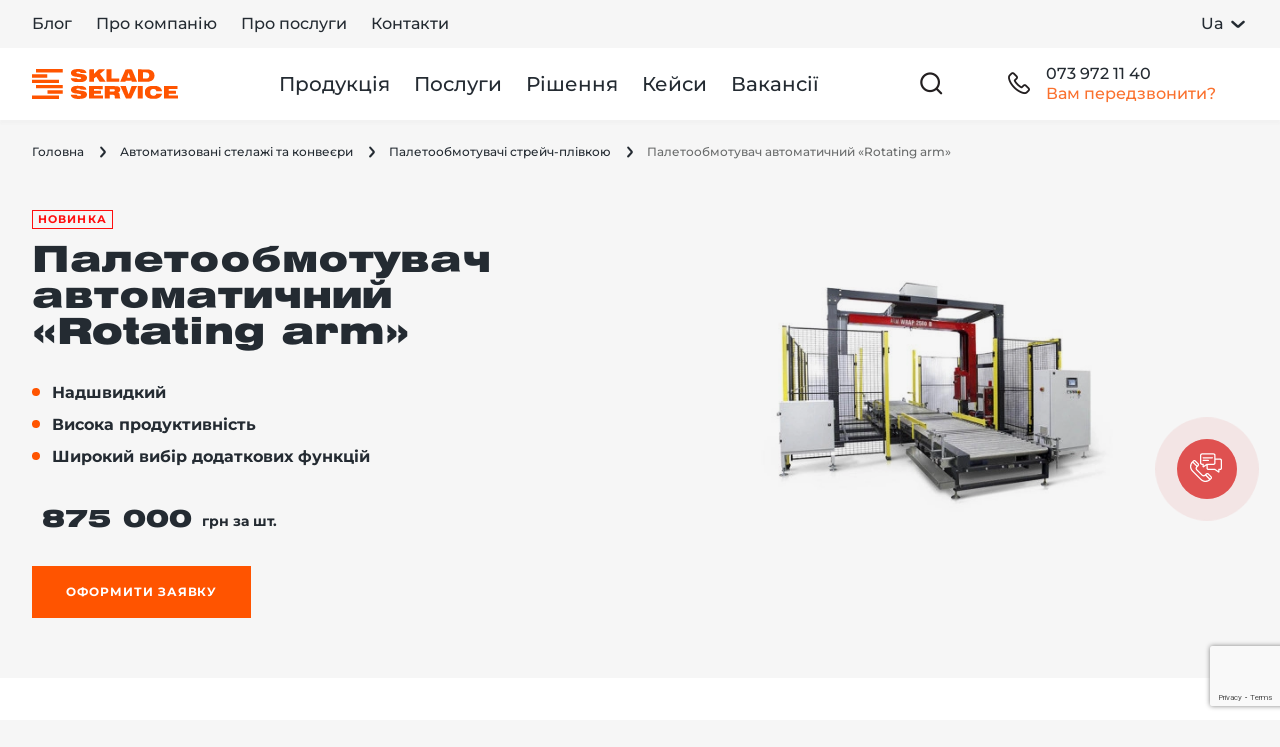

--- FILE ---
content_type: text/html; charset=UTF-8
request_url: https://ssk.ua/ua/product/palletoobmatyvatel-avtomaticheskii
body_size: 17945
content:
<!doctype html>
<html lang="uk">
<head>
  <meta charset="UTF-8">
  <meta http-equiv="X-UA-Compatible" content="IE=edge">
  <meta name="viewport" content="width=device-width, initial-scale=1, maximum-scale=1, user-scalable=0"/>
  <meta name="format-detection" content="telephone=no">
  <meta name="facebook-domain-verification" content="uw19gugdrr6r2dvpc68na276ecauob" />

  <title>Палетообмотувач автоматичний «Rotating arm» купити, ціни — SSK.UA</title>
<meta name="description" content="Палетообмотувач автоматичний «Rotating arm» від компанії SSK.UA ★ Найсучасніші рішення для автоматизації складу 👍 Більше 15000 реалізованих проектів різного рівня складності ✅" />


  <!--root favicon-->
  <link rel="shortcut icon" href="/favicon.ico" type="image/x-icon">
  <link rel="icon" href="/favicon.ico" type="image/x-icon">

  <link rel="preload" href="/assets/fonts/Montserrat-Medium/Montserrat-Medium.woff2" as="font" type="font/woff2" crossorigin="anonymous">
  <link rel="preload" href="/assets/fonts/Montserrat-Medium/Montserrat-Medium.woff" as="font" type="font/woff" crossorigin="anonymous">

  <link rel="preload" href="/assets/fonts/Montserrat-Bold/Montserrat-Bold.woff2" as="font" type="font/woff2" crossorigin="anonymous">
  <link rel="preload" href="/assets/fonts/Montserrat-Bold/Montserrat-Bold.woff" as="font" type="font/woff" crossorigin="anonymous">

  <!--custom font-->
  <link rel="preload" href="/assets/fonts/heliosextblack.woff2" as="font" type="font/woff2" crossorigin="anonymous">
  <link rel="preload" href="/assets/fonts/heliosextblack.woff" as="font" type="font/woff" crossorigin="anonymous">

  <!--font icons-->
  <link rel="preload" href="/assets/fonts/icons.woff?v5" as="font" type="font/woff" crossorigin="anonymous">
  <link rel="preload" href="/assets/fonts/icons.ttf?v5" as="font" type="font/ttf" crossorigin="anonymous">

  <!--favicon for other devices-->
  <link rel="apple-touch-icon" sizes="180x180" href="/assets/images/favicon/apple-touch-icon.png">
  <link rel="icon" type="image/png" sizes="32x32" href="/assets/images/favicon/favicon-32x32.png">
  <link rel="icon" type="image/png" sizes="16x16" href="/assets/images/favicon/favicon-16x16.png">
  <link rel="manifest" href="/assets/images/favicon/site.webmanifest">
  <link rel="mask-icon" href="/assets/images/favicon/safari-pinned-tab.svg" color="#151d21">

  <meta name="facebook-domain-verification" content="uw19gugdrr6r2dvpc68na276ecauob" />

  <meta name="msapplication-TileColor" content="#151d21">
  <meta name="theme-color" content="#ffffff">

    <!-- Style -->
    <link href="/assets/css/plugins.css?v=1.0.8" rel="stylesheet">
    <link href="/assets/css/general.min.css?v=1.0.8" rel="stylesheet">

    <meta name="google-site-verification" content="pIKKBtv6Ay9nPeBkwQK0eEWW90YhpLiRRc55zpK6Kj8" />
    <meta name="yandex-verification" content="8aceedf4d797b6d6" />

          <script type="text/javascript">
        (function(c,l,a,r,i,t,y){
          c[a] = c[a] || function () { (c[a].q = c[a].q ||
              []).push(arguments) };
          t=l.createElement(r);
          t.async=1;
          t.src="https://www.clarity.ms/tag/"+i;
          y=l.getElementsByTagName(r)[0];
          y.parentNode.insertBefore(t,y);
        })(window, document, "clarity", "script", "splz3r6hl5");
      </script>

      <!-- Google Tag Manager -->
        <script>(function(w,d,s,l,i){w[l]=w[l]||[];w[l].push({'gtm.start':
                    new Date().getTime(),event:'gtm.js'});var f=d.getElementsByTagName(s)[0],
                j=d.createElement(s),dl=l!='dataLayer'?'&l='+l:'';j.async=true;j.src=
                'https://www.googletagmanager.com/gtm.js?id='+i+dl;f.parentNode.insertBefore(j,f);
            })(window,document,'script','dataLayer','GTM-WNQ446');</script>
        <!-- End Google Tag Manager -->

        <!-- Facebook Pixel Code -->
        <script>
          !function(f,b,e,v,n,t,s)
          {if(f.fbq)return;n=f.fbq=function(){n.callMethod?
          n.callMethod.apply(n,arguments):n.queue.push(arguments)};
          if(!f._fbq)f._fbq=n;n.push=n;n.loaded=!0;n.version='2.0';
          n.queue=[];t=b.createElement(e);t.async=!0;
          t.src=v;s=b.getElementsByTagName(e)[0];
          s.parentNode.insertBefore(t,s)}(window, document,'script',
          'https://connect.facebook.net/en_US/fbevents.js');
          fbq('init', '138896895101890');
          fbq('track', 'PageView');
        </script>
        <noscript><img height="1" width="1" style="display:none" src="https://www.facebook.com/tr?id=138896895101890&ev=PageView&noscript=1"/></noscript>
        <!-- End Facebook Pixel Code -->
    
        <link href="/assets/css/product.min.css?v=1.0.8" rel="stylesheet">
    


    <script type="application/ld+json">
    {
        "@context": "http://schema.org",
        "@type": "BreadcrumbList",
        "itemListElement":
        [
            {
                "@type": "ListItem",
                "position": 1,
                "item":
                {
                    "@id": "https://ssk.ua/ua",
                    "name": "Головна"
                }
            },                                    {
                "@type": "ListItem",
                "position": 2,
                "item":
                {
                    "@id": "https://ssk.ua/ua/products/automation",
                    "name": "Автоматизовані стелажі та конвеєри"
                }
            },                    {
                "@type": "ListItem",
                "position": 3,
                "item":
                {
                    "@id": "https://ssk.ua/ua/products/paletoobmotuvachi-streich-plivkoyu",
                    "name": "Палетообмотувачі стрейч-плівкою"
                }
            },                    {
                "@type": "ListItem",
                "position": 4,
                "item":
                {
                    "@id": "http://ssk.ua/ua/product/palletoobmatyvatel-avtomaticheskii",
                    "name": "Палетообмотувач автоматичний «Rotating arm»"
                }
            }                ]
    }
</script>

    <script type="application/ld+json">
            {
        "@context":"https://schema.org",
        "@type":"Product",
        "name":"Палетообмотувач автоматичний «Rotating arm»",
        "description":"Автоматичний палетообмотувач з важелем - це високоефективне обладнання для пакування товарів на палетах та піддонах. Функція покриття стрейч-плівкою за допомогою поворотного важеля дозволяє забезпечити додатковий захист товарів, які пакуються на стаціонарній платформі, що особливо корисно для крихких, сипучих та чутливих до ураження вантажів. 
Дана модель часто використовується при оснащенні конвеєрних ліній на виробництві або логістичних підприємствах. Але Ви можете придбати дане обладнання і як самостійний вузол. Автоматичний палетообмотувач з важелем підходить для середнього та великого бізнесу. Робота операторів заключається лише у спостереженні за процесом пакування та заміні стрейч-плівки.",
        "sku": "244",
        "offers": {
            "@type": "Offer",
              "priceSpecification": {
                "@type": "PriceSpecification",
                "price": "875000.00",
                "priceCurrency": "UAH"
              }
        },
        "url":"https://ssk.ua/ua/product/palletoobmatyvatel-avtomaticheskii",
        "image":"https://ssk.ua/assets/images/product/product-big-def.jpg"
    }
</script>







    <link rel="canonical" href="https://ssk.ua/ua/product/palletoobmatyvatel-avtomaticheskii" />
                        <link rel="alternate" hreflang="uk-UA" href="https://ssk.ua/ua/product/palletoobmatyvatel-avtomaticheskii" />
                    <link rel="alternate" hreflang="ru-UA" href="https://ssk.ua/product/palletoobmatyvatel-avtomaticheskii" />
                    <link rel="alternate" hreflang="en" href="https://ssk.ua/en/product/palletoobmatyvatel-avtomaticheskii" />
            
</head>

<body>
            <!-- Google Tag Manager (noscript) -->
        <noscript><iframe src="https://www.googletagmanager.com/ns.html?id=GTM-WNQ446"
                          height="0" width="0" style="display:none;visibility:hidden"></iframe></noscript>
        <!-- End Google Tag Manager (noscript) -->

        <header class="header">
  <div class="header-top">
    <div class="wrap">
      <ul class="header-top-menu">
        <li class="top-nav-item">
          <a href="https://ssk.ua/ua/blogs" class="top-nav-link">
            Блог
          </a>
        </li>
        <li class="top-nav-item">
          <a href="https://ssk.ua/ua/about" class="top-nav-link">
            Про компанію
          </a>
        </li>
        <li class="top-nav-item">
          <a href="https://ssk.ua/ua/service/catalog" class="top-nav-link">
            Про послуги
          </a>
        </li>
        <li class="top-nav-item">
          <a href="https://ssk.ua/ua/contacts" class="top-nav-link">
            Контакти
          </a>
        </li>
      </ul>
      <div class="lang-select top-lang-select">
                        <span href="https://ssk.ua/ua/product/palletoobmatyvatel-avtomaticheskii" class="lang-select-active">
                Ua
                <i class="ico ico-down"></i>
            </span>
         
             
             
        <div class="lang-select-dropdown">
                     
                                    <a href="https://ssk.ua/product/palletoobmatyvatel-avtomaticheskii">
                    Ru
                </a>
             
                                    <a href="https://ssk.ua/en/product/palletoobmatyvatel-avtomaticheskii">
                    En
                </a>
             
            </div>
</div>
    </div>
  </div>
  <div class="header-middle">
    <div class="wrap">

      <div class="left-side">

        <div class="nav-logo">
          <a href="https://ssk.ua/ua" title="Sklad Service">
            <img src="/assets/images/logo.svg" class="head-main-logo" width="146" height="30" alt="Склад сервіс">
            <img src="/assets/images/logo_short.svg" class="head-short-logo" width="35" height="32" alt="Склад сервіс">
          </a>
        </div>

      </div>

      <div class="right-side">
        <ul class="top-menu">
                      <li class="nav-item">
              <a href="/ua/products" class="nav-link show_desktop_menu"
                data-id="desktop_menu_1">
                Продукція
              </a>
            </li>
                      <li class="nav-item">
              <a href="/ua/services" class="nav-link show_desktop_menu"
                data-id="desktop_menu_159">
                Послуги
              </a>
            </li>
                      <li class="nav-item">
              <a href="/ua/solutions" class="nav-link show_desktop_menu"
                data-id="desktop_menu_11">
                Рішення
              </a>
            </li>
                      <li class="nav-item">
              <a href="/ua/projects" class="nav-link "
                >
                Кейси
              </a>
            </li>
                      <li class="nav-item">
              <a href="/ua/vacancies" class="nav-link "
                >
                Вакансії
              </a>
            </li>
                  </ul>

        <div class="top-search popup_open" data-id="popup_search">
          <i class="ico ico-search"></i>
        </div>

        <div class="top-phone">
          <div class="phone-main">
            <div class="phone-ico">
              <i class="ico ico-phone"></i>
            </div>
            <div class="phone-info">
                            <a href="tel:0739721140" class="current-tel binct-phone-number-1">073 972 11 40</a>
              <div class="phone-text" onclick="ringostatAPI.openCallbackForm()">Вам передзвонити?</div>
            </div>
                      </div>
                  </div>

        <div class="top-phone simple popup_open" data-id="popup_phones">
          <i class="ico ico-phone"></i>
        </div>

        <div class="top-burger menu_open" data-id="mobile_menu">
          <i class="ico ico-menu"></i>
        </div>

      </div>

    </div>

  </div>

</header>

        <main>
        <div class="wrap">
            <div class="breadcrumbs">
    <ul class="breadcrumbs-list">
        <li class="breadcrumbs-item"><a href="https://ssk.ua/ua" class="breadcrumbs-link">Головна</a></li>
                                    <li class="breadcrumbs-item"><a href="https://ssk.ua/ua/products/automation" class="breadcrumbs-link">Автоматизовані стелажі та конвеєри</a></li>
                                                <li class="breadcrumbs-item"><a href="https://ssk.ua/ua/products/paletoobmotuvachi-streich-plivkoyu" class="breadcrumbs-link">Палетообмотувачі стрейч-плівкою</a></li>
                                                <span class="breadcrumbs-last">Палетообмотувач автоматичний «Rotating arm»</span>
                        </ul>
</div>
            <div class="prod-header prod_content" id="p_header">
  <div class="prod-info">
            <div class="prod-labels">
                            <div class="label" style="color: #ff0f0f; border: 1px solid #ff0f0f;">Новинка</div>
                    </div>
        <div class="prod-title">
      <h1 class="helios">Палетообмотувач автоматичний «Rotating arm»</h1>
    </div>
    <ul class="prod-list">
                        <li class="prod-list-item">Надшвидкий</li>
                                <li class="prod-list-item">Висока продуктивність</li>
                                <li class="prod-list-item">Широкий вибір додаткових функцій</li>
                                </ul>
    <div class="prod-price">
                              <div class="normal">
  <div class="price-text">
        <span class="helios">875 000</span> <span class="text">грн за шт.</span>
  </div>
</div>
                      </div>
            <div class="prod-calc">
          <a href="#" data-url="https://ssk.ua/ua/product/palletoobmatyvatel-avtomaticheskii" class="btn popup_open" data-id="popup_consultation">Оформити заявку</a>
        </div>
      </div>
  <div class="prod-image-wrap">
    <div class="prod-image prod-image-js">
                    <picture>
                            <source srcset="/uploads/products/20/df/w704_f904q5q9r_4a651bc1.webp 1x, /uploads/products/20/df/w704x2_f904q5q9r_4a651bc1.webp 2x" type="image/webp">
                      <source srcset="/uploads/products/20/df/w704x2_f904q5q9r_4a651bc1.webp 2x">
          <img src="/uploads/products/20/df/w704_f904q5q9r_4a651bc1.webp" alt="Палетообмотувач автоматичний «Rotating arm»"
               title="Палетообмотувач автоматичний «Rotating arm» фото №1" fetchpriority="high">
        </picture>
                </div>
    <div class="product-gallery product-gallery-mini">
      <div class="swiper-container swiper-gallery swiper-gallery-photos swiper-gallery-photos--mini ">
        <div class="swiper-wrapper">
                            </div>
        <div class="swiper-scrollbar"></div>
      </div>
    </div>
  </div>

</div>

                            <div class="fw max">
                      <div class="our-clients">
    <div class="clients-wrap">
      <div class="el-caption helios">
        Наші клієнти
      </div>
      <div class="el-slider">
        <div class="swiper-container swiper-clients">
          <div class="swiper-wrapper">
                          <div class="swiper-slide">
                <img data-src="/uploads/clients/09/ee/ep4r31p85_7fd2182b.svg" alt="Нова Пошта" class="lazyload"
     width="227"     height="80">
              </div>
                          <div class="swiper-slide">
                <img data-src="/uploads/clients/a5/00/ep4qko20i_381fbd85.svg" alt="Samsung" class="lazyload"
     width="227"     height="80">
              </div>
                          <div class="swiper-slide">
                <img data-src="/uploads/clients/3a/0f/ep4r4iqk9_99dccab4.svg" alt="Pernod Ricard" class="lazyload"
     width="227"     height="80">
              </div>
                          <div class="swiper-slide">
                <img data-src="/uploads/clients/4e/b4/ep4r8aqrf_4b7f6048.svg" alt="Nike" class="lazyload"
     width="227"     height="80">
              </div>
                          <div class="swiper-slide">
                <img data-src="/uploads/clients/8b/05/ep4r95b2f_a6e920b8.svg" alt="McDonald&#039;s" class="lazyload"
     width="227"     height="80">
              </div>
                          <div class="swiper-slide">
                <img data-src="/uploads/clients/78/ea/ep45ukh5v_b2c47d72.svg" alt="Coca-Cola" class="lazyload"
     width="227"     height="80">
              </div>
                          <div class="swiper-slide">
                <img data-src="/uploads/clients/e2/f3/ep4rl41m5_b2067aa9.svg" alt="TNT" class="lazyload"
     width="227"     height="80">
              </div>
                          <div class="swiper-slide">
                <img data-src="/uploads/clients/2e/89/ep45tnhht_bbfff17f.svg" alt="Хортиця" class="lazyload"
     width="227"     height="80">
              </div>
                          <div class="swiper-slide">
                <img data-src="/uploads/clients/01/0c/ep50i5aru_685d4ea0.svg" alt="Omega" class="lazyload"
     width="227"     height="80">
              </div>
                          <div class="swiper-slide">
                <img data-src="/uploads/clients/36/29/ep4rauork_bcaa86f4.svg" alt="HP" class="lazyload"
     width="227"     height="80">
              </div>
                          <div class="swiper-slide">
                <img data-src="/uploads/clients/b3/c8/ep4v7f75q_8a1179c3.svg" alt="DHL" class="lazyload"
     width="227"     height="80">
              </div>
                          <div class="swiper-slide">
                <img data-src="/uploads/clients/e1/a6/ep4v632vk_3977182d.svg" alt="Arterium" class="lazyload"
     width="227"     height="80">
              </div>
                          <div class="swiper-slide">
                <img data-src="/uploads/clients/83/1d/ep50j1ji3_589290ba.svg" alt="Skoda" class="lazyload"
     width="227"     height="80">
              </div>
                      </div>
        </div>
      </div>
    </div>
  </div>
                </div>
            
            
            <div class="fw max">
                <div class="product-about prod_content" id="p_about">

  <div class="about-left">
          <div class="about-group">
        <h2 class="about-caption helios">Призначення</h2>
        <div class="about-text wysiwyg">
          <p><span style="font-weight: 400;">Автоматичний палетообмотувач з важелем - це високоефективне обладнання для пакування товарів на палетах та піддонах. Функція покриття стрейч-плівкою за допомогою поворотного важеля дозволяє забезпечити додатковий захист товарів, які пакуються на стаціонарній платформі, що особливо корисно для крихких, сипучих та чутливих до ураження вантажів. </span></p>
<p><span style="font-weight: 400;">Дана модель часто використовується при оснащенні конвеєрних ліній на виробництві або логістичних підприємствах. Але Ви можете придбати дане обладнання і як самостійний вузол. Автоматичний палетообмотувач з важелем підходить для середнього та великого бізнесу. Робота операторів заключається лише у спостереженні за процесом пакування та заміні стрейч-плівки.</span></p>
        </div>
      </div>
              <div class="about-group">
        <h2 class="about-caption helios">Підходить для</h2>
        <ul class="about-flex-list">
                      <li>Різних галузь промисловості</li>
                      <li>Склади</li>
                      <li>Логістичні центри</li>
                      <li>Підприємства</li>
                  </ul>
      </div>
      </div>

      <div class="about-right">
      <h2 class="about-caption helios">Сфери діяльності</h2>
      <ul class="about-list">
                  <li class="about-list-item">
            <img src="/uploads/activities/72/ca/em62jdvnb_ea17b320.svg" class="list-item-img">
            <a href="https://ssk.ua/ua/activity/diy-stroitelstvo-remont" class="s-link">DIY (будівництво, ремонт)</a>
          </li>
                  <li class="about-list-item">
            <img src="/uploads/activities/34/43/em63actgr_18b8dcd0.svg" class="list-item-img">
            <a href="https://ssk.ua/ua/activity/produkty-pitaniya-napitki" class="s-link">Продукти харчування, напої</a>
          </li>
                  <li class="about-list-item">
            <img src="/uploads/activities/cb/bd/epdklvm3l_76fcc2d5.svg" class="list-item-img">
            <a href="https://ssk.ua/ua/activity/farmacevtika-medicina" class="s-link">Фармацевтика, медицина</a>
          </li>
                  <li class="about-list-item">
            <img src="/uploads/activities/16/05/epafv4i78_3b938555.svg" class="list-item-img">
            <a href="https://ssk.ua/ua/activity/bytovaya-tehnika-elektronika" class="s-link">Побутова техніка, електроніка</a>
          </li>
                  <li class="about-list-item">
            <img src="/uploads/activities/e6/9d/epagfsio1_b855225f.svg" class="list-item-img">
            <a href="https://ssk.ua/ua/activity/kommunalnoe-hozyaistvo" class="s-link">Комунальне господарство</a>
          </li>
              </ul>
    </div>
  
</div>
            </div>

            <div class="fw">
                <div class="product-description prod_content" id="p_description">
  <div class="description-main">
    <div class="description-base">
      <div class="wysiwyg">
        <h2><b>Опис конструкції</b></h2>
<p><span style="font-weight: 400;">Автоматичний палетообмотувач з важелем складається з наступних вузлів: рампа, автоматичний поворотний важіль з кареткою, система захвату та обрізання плівки, конвеєрна лінія, цифрова панель керування, захисне обладнання і огородження, периферія та додаткові пристрої.</span></p>
<p><span style="font-weight: 400;">Конструкція рампи представляє собою чотири поєднані між собою колони з міцної нержавіючої сталі з багатошаровим фарбуванням. До рампи кріпляться поворотний важіль (рука) з кареткою та механізм для автоматичного обрізання та запаювання плівки.</span></p>
<p><span style="font-weight: 400;">Так як машина розрахована на максимальну швидкість обробки вантажів <strong>(22 оберти за хвилину)</strong>, важіль закріплений на високопродуктивному упорному підшипнику. Підшипник не потребує додаткового обслуговування, так як оснащений автоматичною системою змащування.</span></p>
<p><span style="font-weight: 400;">Дана модель комплектується моторизованою кареткою з попереднім розтягуванням стрейч-плівки. Стрейч-плівка проходить через&nbsp; два ролики, які обертаються з різною швидкістю та попередньо розтягують плівку до <strong>250%.</strong> Головною перевагою попереднього розтягування є те, що кількість плівки, яка використовується, значно скорочується завдяки її здатності до розтягування. Каретка оснащена фотоелементом для визначення висоти вантажу.&nbsp;</span></p>
<p><span style="font-weight: 400;">Система захвату та обрізання плівки універсальна, яка адаптується до будь-якої поверхні вантажу на палеті. Система запаювання плівки оснащена терморегулятором.</span></p>
<p><span style="font-weight: 400;">Електричний щит розташований усередині шафи для захисту від випадкових зіткнень, а керування пакувальною машиною здійснюється за допомогою сенсорного екрану, розташованого поза захисними кожухами, що дозволяє оператору легко керувати всіма функціями машини через <strong>сенсорний екран Siemens.</strong></span></p>
<p><span style="font-weight: 400;">У стандартну комплектацію входить роликовий конвеєр з захистом від падіння палети та рекомендоване сітчасте металеве огородження. Обладнання приводиться у дію електродвигуном з потужністю<strong> 1,25 кВт.</strong> Модель оснащена світло-звуковим сповіщенням про початок циклу пакування.</span></p>
      </div>

              <div class="product-specifications">
          <h2 class="spec-caption helios">Технічні характеристики</h2>
          <div class="spec-table">
                          <div class="spec-group">
                <div class="spec-item">Розміри (ДхШхВ), мм</div>
                <div class="spec-value">3000 x 2000 x 3120</div>
              </div>
                          <div class="spec-group">
                <div class="spec-item">Вага, кг</div>
                <div class="spec-value">1200</div>
              </div>
                          <div class="spec-group">
                <div class="spec-item">Радіус обертання ,мм</div>
                <div class="spec-value">850</div>
              </div>
                          <div class="spec-group">
                <div class="spec-item">Блок живлення, В</div>
                <div class="spec-value">220</div>
              </div>
                          <div class="spec-group">
                <div class="spec-item">Частота живлення, Гц</div>
                <div class="spec-value">50/60</div>
              </div>
                          <div class="spec-group">
                <div class="spec-item">Потужність, кВт</div>
                <div class="spec-value">1,25</div>
              </div>
                          <div class="spec-group">
                <div class="spec-item">Максимальна вага рулону плівки, кг</div>
                <div class="spec-value">16</div>
              </div>
                          <div class="spec-group">
                <div class="spec-item">Товщина рулону плівки</div>
                <div class="spec-value">12 – 35</div>
              </div>
                          <div class="spec-group">
                <div class="spec-item">Фотооко для визначення висоти дверей</div>
                <div class="spec-value">сандарт</div>
              </div>
                          <div class="spec-group">
                <div class="spec-item">Максимальні розміри палет, мм</div>
                <div class="spec-value">1000 x 1200 x 2200</div>
              </div>
                      </div>
        </div>
          </div>

    
  </div>

  <div class="description-right">
    <div class="product-nav" id="consultation">
      <div class="nav-banner">
  <div class="left-side">
    <div class="banner-caption">
      <span class="helios accent">Телефонуйте - <br>проконсультуємо!</span>
    </div>
    <div class="banner-phone">
            <a href="tel:0739721140" class="helios binct-phone-number-1">073 972 11 40</a>
    </div>
        <a href="#" class="btn popup_open" data-url="https://ssk.ua/ua/product/palletoobmatyvatel-avtomaticheskii" data-id="popup_consultation">Безкоштовний розрахунок</a>
  </div>
  <div class="right-side">
    <div class="banner-caption">
        <span class="helios">Підписуйтесь на наш YouTube канал</span>
    </div>
    <a href="https://www.youtube.com/c/SskUa" target="_blank" class="banner-link">
        <span class="link">Докладніше</span>
    </a>
    <picture>
        <source media="(min-width: 1280px)" srcset="/uploads/catalog_banners/66/3c/w256_f16d1haam_76e61f2e.png 1x, /uploads/catalog_banners/66/3c/w256x2_f16d1haam_76e61f2e.png 2x" type="image/jpeg">
        <img src="/uploads/catalog_banners/66/3c/w428_f16d1haam_76e61f2e.png" srcset="/uploads/catalog_banners/66/3c/w428x2_f16d1haam_76e61f2e.png 2x"
             alt="Підписуйтесь на наш YouTube канал" class="bg s-banner-img lazyload">
    </picture>
</div>
</div>
    </div>
  </div>

</div>
            </div>

            
            
            
            
            <div class="fw max">
                <div class="delivery prod_content" id="p_delivery">
  <h2 class="delivery-caption helios">
    Умови поставки
  </h2>
  <div class="delivery-mobile">

    <div class="delivery-btn active show_content" data-id="delivery_mobile_content1">
        <div class="delivery-btn-ico">
          <img src="/assets/images/svg/delivery/price.svg">
        </div>
        <div class="delivery-btn-info">
          <div class="delivery-btn-name helios">Ціна</div>
          <div class="delivery-btn-text">за запитом</div>
        </div>
    </div>
    <div class="delivery-content shown" id="delivery_mobile_content1">
      <div class="wysiwyg">
        <p>Ціна на цей вид продукції&nbsp;<strong>залежить від курсу валют</strong>, може бути вище або нижче, варто уточнити. Також ціна залежить від набору вибраних вами додаткових комплектуючих і кольору виробу.<o:p></o:p></p>
<p>Звертаємо вашу увагу на те, що ціни прораховуються індивідуально залежно від обсягу замовлення.<strong>&nbsp;Для оптових покупців діє гнучка система знижок.</strong></p>
      </div>
    </div>

    <div class="delivery-btn show_content" data-id="delivery_mobile_content2">
      <div class="delivery-btn-ico">
        <img src="/assets/images/svg/delivery/term.svg">
      </div>
      <div class="delivery-btn-info">
        <div class="delivery-btn-name helios">Термін поставки</div>
        <div class="delivery-btn-text">від 2-х тижнів</div>
      </div>
    </div>
    <div class="delivery-content" id="delivery_mobile_content2">
      <div class="wysiwyg">
        <p><strong>Поставка під замовлення</strong>&nbsp;-&nbsp;від 2-х тижнів<o:p></o:p></p>
<p><strong>Великі і нестандартні замовлення</strong>&nbsp;обговорюються в індивідуальному порядку.<o:p></o:p></p>
<p>У штаті компанії працює професійний відділ логістики. Ми співпрацюємо тільки з надійними перевізниками і гарантуємо якісну доставку згідно обумовлених термінів. Також можливий самовивіз з нашого складу в Києві.</p>
      </div>
    </div>

    <div class="delivery-btn show_content" data-id="delivery_mobile_content3">
      <div class="delivery-btn-ico">
        <img src="/assets/images/svg/delivery/pay.svg">
      </div>
      <div class="delivery-btn-info">
        <div class="delivery-btn-name helios">Умови оплати</div>
        <div class="delivery-btn-text">можливі різні варіанти оплати</div>
      </div>
    </div>
    <div class="delivery-content" id="delivery_mobile_content3">
      <div class="wysiwyg">
        <p><strong>Можливі різні варіанти оплати.</strong></p>
<p>Співпрацюємо з юридичними і фізичними особами,&nbsp;<strong>приймаємо оплати в будь-якій зручній формі.</strong></p>
<p>Розмір передоплати узгоджується у кожному конкретному випадку.</p>
      </div>
    </div>

    <div class="delivery-btn last show_content" data-id="delivery_mobile_content4">
      <div class="delivery-btn-ico">
        <img src="/assets/images/svg/delivery/manuf.svg">
      </div>
      <div class="delivery-btn-info">
        <div class="delivery-btn-name helios">Виробник</div>
        <div class="delivery-btn-text">Imballaggi Service Group, Італія</div>
      </div>
    </div>
    <div class="delivery-content" id="delivery_mobile_content4">
      <div class="wysiwyg">
        <p><span><strong>IMBALLAGGI SERVICE</strong> - постачає повний спектр машин і систем для обгортання та пакування. Оптимальні рішення готові на складі для транспортування та пакування.</span></p>
      </div>
    </div>

  </div>
  <div class="delivery-large">
    <div class="delivery-btns-wrap">

      <div class="delivery-btn active show_content" data-id="delivery_large_content1">
        <div class="delivery-btn-ico">
          <img src="/assets/images/svg/delivery/price.svg">
        </div>
        <div class="delivery-btn-info">
          <div class="delivery-btn-name helios">Ціна</div>
          <div class="delivery-btn-text">за запитом</div>
        </div>
      </div>

      <div class="delivery-btn show_content" data-id="delivery_large_content2">
        <div class="delivery-btn-ico">
          <img src="/assets/images/svg/delivery/term.svg">
        </div>
        <div class="delivery-btn-info">
          <div class="delivery-btn-name helios">Термін поставки</div>
          <div class="delivery-btn-text">від 2-х тижнів</div>
        </div>
      </div>

      <div class="delivery-btn show_content" data-id="delivery_large_content3">
        <div class="delivery-btn-ico">
          <img src="/assets/images/svg/delivery/pay.svg">
        </div>
        <div class="delivery-btn-info">
          <div class="delivery-btn-name helios">Умови оплати</div>
          <div class="delivery-btn-text">можливі різні варіанти оплати</div>
        </div>
      </div>

      <div class="delivery-btn last show_content" data-id="delivery_large_content4">
        <div class="delivery-btn-ico">
          <img src="/assets/images/svg/delivery/manuf.svg">
        </div>
        <div class="delivery-btn-info">
          <div class="delivery-btn-name helios">Виробник</div>
          <div class="delivery-btn-text">Imballaggi Service Group, Італія</div>
        </div>
      </div>

    </div>
    <div class="delivery-content-wrap">
      <div class="delivery-content shown" id="delivery_large_content1">
        <div class="wysiwyg">
          <p>Ціна на цей вид продукції&nbsp;<strong>залежить від курсу валют</strong>, може бути вище або нижче, варто уточнити. Також ціна залежить від набору вибраних вами додаткових комплектуючих і кольору виробу.<o:p></o:p></p>
<p>Звертаємо вашу увагу на те, що ціни прораховуються індивідуально залежно від обсягу замовлення.<strong>&nbsp;Для оптових покупців діє гнучка система знижок.</strong></p>
        </div>
      </div>
      <div class="delivery-content" id="delivery_large_content2">
        <div class="wysiwyg">
          <p><strong>Поставка під замовлення</strong>&nbsp;-&nbsp;від 2-х тижнів<o:p></o:p></p>
<p><strong>Великі і нестандартні замовлення</strong>&nbsp;обговорюються в індивідуальному порядку.<o:p></o:p></p>
<p>У штаті компанії працює професійний відділ логістики. Ми співпрацюємо тільки з надійними перевізниками і гарантуємо якісну доставку згідно обумовлених термінів. Також можливий самовивіз з нашого складу в Києві.</p>
        </div>
      </div>
      <div class="delivery-content" id="delivery_large_content3">
        <div class="wysiwyg">
          <p><strong>Можливі різні варіанти оплати.</strong></p>
<p>Співпрацюємо з юридичними і фізичними особами,&nbsp;<strong>приймаємо оплати в будь-якій зручній формі.</strong></p>
<p>Розмір передоплати узгоджується у кожному конкретному випадку.</p>
        </div>
      </div>
      <div class="delivery-content" id="delivery_large_content4">
        <div class="wysiwyg">
          <p><span><strong>IMBALLAGGI SERVICE</strong> - постачає повний спектр машин і систем для обгортання та пакування. Оптимальні рішення готові на складі для транспортування та пакування.</span></p>
        </div>
      </div>
    </div>
  </div>
</div>
            </div>

                            <div class="fw">
                        <div class="products_slider">
      <h2 class="products-caption helios">Переглянуті раніше</h2>
      <div class="swiper-container swiper-products">
        <div class="swiper-wrapper">
                            <div class="swiper-slide">
                    <div class="prod_item">
  <a href="https://ssk.ua/ua/product/palletoobmatyvatel-avtomaticheskii" class="prod_item-img-link">
                <picture class="mobile">
                                <source srcset="/uploads/products/7b/cf/w280_f904q61vi_2f9c9fba.webp 1x, /uploads/products/7b/cf/w280x2_f904q61vi_2f9c9fba.webp 2x" type="image/webp">
                            <source srcset="/uploads/products/7b/cf/w280x2_f904q61vi_2f9c9fba.jpg 2x">
              <img data-src="/uploads/products/7b/cf/w280_f904q61vi_2f9c9fba.jpg" alt="Палетообмотувач автоматичний «Rotating arm»" class="lazyload" title="Палетообмотувач автоматичний «Rotating arm» фото №1">
          </picture>
                      <picture class="tablet">
                                <source srcset="/uploads/products/7b/cf/w346_f904q61vi_2f9c9fba.webp 1x, /uploads/products/7b/cf/w346x2_f904q61vi_2f9c9fba.webp 2x" type="image/webp">
                            <source srcset="/uploads/products/7b/cf/w346x2_f904q61vi_2f9c9fba.jpg 2x">
              <img data-src="/uploads/products/7b/cf/w346_f904q61vi_2f9c9fba.jpg" alt="Палетообмотувач автоматичний «Rotating arm»" class="lazyload" title="Палетообмотувач автоматичний «Rotating arm» фото №1">
          </picture>
                      <picture class="desktop">
                                <source srcset="/uploads/products/7b/cf/w314_f904q61vi_2f9c9fba.webp 1x, /uploads/products/7b/cf/w314x2_f904q61vi_2f9c9fba.webp 2x" type="image/webp">
                            <source srcset="/uploads/products/7b/cf/w314x2_f904q61vi_2f9c9fba.jpg 2x">
              <img data-src="/uploads/products/7b/cf/w314_f904q61vi_2f9c9fba.jpg" alt="Палетообмотувач автоматичний «Rotating arm»" class="lazyload" title="Палетообмотувач автоматичний «Rotating arm» фото №1">
          </picture>
        </a>
  <div class="prod_item-info">
    <div class="prod_item-labels">
        <!-- if no label leave wrap in dom if empty for reserving place -->
                                    <div class="label" style="color: #ff0f0f; border: 1px solid #ff0f0f;">Новинка</div>
                        </div>
    <div class="prod_item-name">
      <a href="https://ssk.ua/ua/product/palletoobmatyvatel-avtomaticheskii" class="prod_item-name-link">Палетообмотувач автоматичний «Rotating arm»</a>
    </div>
      <ul class="prod_item-list">
                                          <li class="item">Надшвидкий</li>
                                                        <li class="item">Висока продуктивність</li>
                                                        <li class="item">Широкий вибір додаткових функцій</li>
                                                      </ul>
  </div>
</div>
                </div>
                    </div>
        <div class="swiper-scrollbar"></div>
      </div>
    </div>
                </div>
            
            <div class="fw">
                <div class="banner-stat">
  <div class="banner-caption helios">Чому обирають нас</div>
  <div class="banner-list">
    <div class="banner-group">
      <div class="stat helios accent">25000+</div>
      <div class="text helios">Реалізованих проєктів</div>
    </div>
    <div class="banner-group">
      <div class="stat helios accent">80+</div>
      <div class="text helios">Кваліфікованих спеціалістів</div>
    </div>
    <div class="banner-group">
      <div class="stat helios accent">18 років</div>
      <div class="text helios">Успішної роботи на ринку</div>
    </div>
    <div class="banner-group">
      <div class="stat helios accent">70%</div>
      <div class="text helios">Клієнтів стають постійними</div>
    </div>
  </div>
  <picture class="mobile">
    <source type="image/webp" srcset="/assets/images/png/wagon-mob.webp 1x, /assets/images/png/wagon-mob-x2.webp 2x">
    <source srcset="/assets/images/png/wagon-mob-x2.png 2x">
    <img data-src="/assets/images/png/wagon-mob.png" alt="Викупимо Ваші Б/В стелажі" class="banner-bg lazyload">
  </picture>
  <picture class="tablet">
    <source type="image/webp" srcset="/assets/images/png/wagon-tab.webp 1x, /assets/images/png/wagon-tab-x2.webp 2x">
    <source srcset="/assets/images/png/wagon-tab-x2.png 2x">
    <img data-src="/assets/images/png/wagon-tab.png" alt="Викупимо Ваші Б/В стелажі" class="banner-bg lazyload">
  </picture>
  <picture class="desktop">
  <source type="image/webp" srcset="/assets/images/png/wagon-des.webp 1x, /assets/images/png/wagon-des-x2.webp 2x">
    <source srcset="/assets/images/png/wagon-des-x2.png 2x">
    <img data-src="/assets/images/png/wagon-des.png" alt="Викупимо Ваші Б/В стелажі" class="banner-bg lazyload">
  </picture>
</div>
            </div>

              <div class="reviews slider">
    <div class="caption with-btn">
      <div class="caption-text helios"><span class="cap_s">Відгуки</span> <h2 class="cap_xl">Відгуки та подяки</h2></div>
      <a href="https://ssk.ua/ua/about#reviews" class="btn">Читати все</a>
    </div>
    <div class="swiper-container swiper-reviews">
      <div class="swiper-wrapper">
                  <div class="swiper-slide">
            <div class="review">
  <!--Image limits mobile 88*28, desktop 150*48  -->
      <div class="review-img-wrap">
      <img src="/uploads/clients/37/bd/ep4vekisf_88099877.svg" class="reviewer-logo">
    </div>
    <div class="review-date">23.07.2013</div>
  <div class="reviewer-person">
    <span class="helios">Яковлева А.Ю.</span>
  </div>
  <div class="reviewer-position">Директор функціональної служби</div>
  <div class="review-text">ДП «ФМ Ложістік Дніпро» в особі директора функціональної служби Яковлевої А.Ю. висловлює Вам подяку за роботи з встановлення стелажних систем на території нашого складського комплексу.</div>
  <a href="#" class="text-link popup_open" data-review-url="https://ssk.ua/ua/review/single/popup/6"
     data-id="popup_review_detail">Відкрити</a>
  <!-- <div class="mobile">*Полная версия отзыва доступна в ПК версии</div> -->
</div>
          </div>
                  <div class="swiper-slide">
            <div class="review">
  <!--Image limits mobile 88*28, desktop 150*48  -->
      <div class="review-img-wrap">
      <img src="/uploads/clients/a5/00/ep4qko20i_381fbd85.svg" class="reviewer-logo">
    </div>
    <div class="review-date">12.04.2011</div>
  <div class="reviewer-person">
    <span class="helios">Лі Хі Сіг</span>
  </div>
  <div class="reviewer-position">Директор ТОВ &quot;Самсунг Електронікс Україна Компані&quot;</div>
  <div class="review-text">Компанія ТОВ "Самсунг Електронікс Україна Компані" в особі директора Лi Xi Сіг, висловлює свою щиру подяку колективу ТОВ «Склад Сервіс Київ" за поставку якісної та технологічної стелажної системи, яка повністю відповідає вимогам і потребам нашого підприємства.</div>
  <a href="#" class="text-link popup_open" data-review-url="https://ssk.ua/ua/review/single/popup/22"
     data-id="popup_review_detail">Відкрити</a>
  <!-- <div class="mobile">*Полная версия отзыва доступна в ПК версии</div> -->
</div>
          </div>
                  <div class="swiper-slide">
            <div class="review">
  <!--Image limits mobile 88*28, desktop 150*48  -->
      <div class="review-img-wrap">
      <img src="/uploads/clients/9b/f3/epad73itk_a2635717.svg" class="reviewer-logo">
    </div>
    <div class="review-date">13.06.2020</div>
  <div class="reviewer-person">
    <span class="helios">Рижов А.М.</span>
  </div>
  <div class="reviewer-position">Директор філії</div>
  <div class="review-text">Дирекція оброблення та перевезення пошти АТ "Укрпошта" щиро висловлює подяку за професійне проектування та оперативне виконання проекту з розробки та поставки гравітаційного розсувного роликового конвеєра.</div>
  <a href="#" class="text-link popup_open" data-review-url="https://ssk.ua/ua/review/single/popup/28"
     data-id="popup_review_detail">Відкрити</a>
  <!-- <div class="mobile">*Полная версия отзыва доступна в ПК версии</div> -->
</div>
          </div>
                  <div class="swiper-slide">
            <div class="review">
  <!--Image limits mobile 88*28, desktop 150*48  -->
      <div class="review-img-wrap">
      <img src="/uploads/clients/04/ef/epac70qop_e21781b2.svg" class="reviewer-logo">
    </div>
    <div class="review-date">02.12.2014</div>
  <div class="reviewer-person">
    <span class="helios">Машталап В.М.</span>
  </div>
  <div class="reviewer-position">Руководитель департамента по обеспечению производства</div>
  <div class="review-text">Коллектив СЕ Зуевская ТЭС ООО «Востокэнерго» выражает искреннюю благодарность коллективу компании ООО «Склад Сервис Киев» за оперативность и профессионализм в работе при поставке металлической мебели, соответствующей нашим высоким требованиям, а также за качественную и своевременную поставку в г. Зугрэс. Донецкой обл.</div>
  <a href="#" class="text-link popup_open" data-review-url="https://ssk.ua/ua/review/single/popup/32"
     data-id="popup_review_detail">Відкрити</a>
  <!-- <div class="mobile">*Полная версия отзыва доступна в ПК версии</div> -->
</div>
          </div>
                  <div class="swiper-slide">
            <div class="review">
  <!--Image limits mobile 88*28, desktop 150*48  -->
      <div class="review-img-wrap">
      <img src="/uploads/clients/e5/a2/epacb37ko_7ce435b0.svg" class="reviewer-logo">
    </div>
    <div class="review-date">22.05.2020</div>
  <div class="reviewer-person">
    <span class="helios">Лобова О.В.</span>
  </div>
  <div class="reviewer-position">Начальник управління обладнання</div>
  <div class="review-text">ТОВ «РУШ» висловлює щиру подяку ТОВ «Sklad Service» за професіоналізм у виконанні поставлених задач та бездоганно виконану роботу.</div>
  <a href="#" class="text-link popup_open" data-review-url="https://ssk.ua/ua/review/single/popup/35"
     data-id="popup_review_detail">Відкрити</a>
  <!-- <div class="mobile">*Полная версия отзыва доступна в ПК версии</div> -->
</div>
          </div>
                  <div class="swiper-slide">
            <div class="review">
  <!--Image limits mobile 88*28, desktop 150*48  -->
      <div class="review-img-wrap">
      <img src="/uploads/clients/d7/3a/epad6tbp2_7f864485.svg" class="reviewer-logo">
    </div>
    <div class="review-date">15.01.2020</div>
  <div class="reviewer-person">
    <span class="helios">П&#039;єр Кохадон</span>
  </div>
  <div class="reviewer-position">Директор ТОВ &quot;Сингента&quot;</div>
  <div class="review-text">Директор ТОВ «СИНГЕНТА», від імені всього колективу дякує ТОВ "Склад Сервіс Київ" за плідну співпрацю впродовж п'яти років.</div>
  <a href="#" class="text-link popup_open" data-review-url="https://ssk.ua/ua/review/single/popup/36"
     data-id="popup_review_detail">Відкрити</a>
  <!-- <div class="mobile">*Полная версия отзыва доступна в ПК версии</div> -->
</div>
          </div>
                  <div class="swiper-slide">
            <div class="review">
  <!--Image limits mobile 88*28, desktop 150*48  -->
      <div class="review-img-wrap">
      <img src="/uploads/clients/ec/c6/ep5ndtvib_c73a9cf6.svg" class="reviewer-logo">
    </div>
    <div class="review-date">02.03.2020</div>
  <div class="reviewer-person">
    <span class="helios">Метельский П.І.</span>
  </div>
  <div class="reviewer-position">Генеральний директор</div>
  <div class="review-text">ТОВ "Автомобільний дім Атлант-М" висловлює щиру подяку компанії ТОВ "Імпорт Склад Сервiс" за багаторічну та плідну співпрацю.</div>
  <a href="#" class="text-link popup_open" data-review-url="https://ssk.ua/ua/review/single/popup/41"
     data-id="popup_review_detail">Відкрити</a>
  <!-- <div class="mobile">*Полная версия отзыва доступна в ПК версии</div> -->
</div>
          </div>
                  <div class="swiper-slide">
            <div class="review">
  <!--Image limits mobile 88*28, desktop 150*48  -->
      <div class="review-img-wrap">
      <img src="/uploads/clients/77/6a/ep5pke186_24ff3586.svg" class="reviewer-logo">
    </div>
    <div class="review-date">28.01.2021</div>
  <div class="reviewer-person">
    <span class="helios">Кознова Ірина</span>
  </div>
  <div class="reviewer-position">Начальник Управління забезпечення діяльності банку</div>
  <div class="review-text">АКЦІОНЕРНЕ ТОВАРИСТВО "ПЕРШИЙ УКРАЇНСЬКИЙ МІЖНАРОДНИЙ БАНК" (надалі - «АТ «ПУМБ») висловлює ширу вдячність ТОВ «Склад Сервіс Київ» за професійне та бездоганне виконання своїх обов'язків. Перш за все, це повага до клієнта, грамотна консультація та розуміння побажань і очікувань клієнта, виходячи із запиту на виготовлення товару.</div>
  <a href="#" class="text-link popup_open" data-review-url="https://ssk.ua/ua/review/single/popup/46"
     data-id="popup_review_detail">Відкрити</a>
  <!-- <div class="mobile">*Полная версия отзыва доступна в ПК версии</div> -->
</div>
          </div>
                  <div class="swiper-slide">
            <div class="review">
  <!--Image limits mobile 88*28, desktop 150*48  -->
      <div class="review-img-wrap">
      <img src="/uploads/clients/b3/c8/ep4v7f75q_8a1179c3.svg" class="reviewer-logo">
    </div>
    <div class="review-date">05.02.2013</div>
  <div class="reviewer-person">
    <span class="helios">Дужак К.П.</span>
  </div>
  <div class="reviewer-position">Начальник отдела безопасности и административно-хозяйственной деятельности</div>
  <div class="review-text">Уважаемые партнеры, от имени компании "ДХЛ Интернешнл Украина", выражаю Вам нашу благодарность за плодотворное сотрудничество. Ваш профессионализм, качество услуг, работ и лояльность заслуживает большого уважения и строит Вашу надежную репутацию, на которую можно с уверенностью положиться.</div>
  <a href="#" class="text-link popup_open" data-review-url="https://ssk.ua/ua/review/single/popup/47"
     data-id="popup_review_detail">Відкрити</a>
  <!-- <div class="mobile">*Полная версия отзыва доступна в ПК версии</div> -->
</div>
          </div>
                  <div class="swiper-slide">
            <div class="review">
  <!--Image limits mobile 88*28, desktop 150*48  -->
      <div class="review-img-wrap">
      <img src="/uploads/clients/ab/92/epace78hh_561f5f73.svg" class="reviewer-logo">
    </div>
    <div class="review-date">28.01.2014</div>
  <div class="reviewer-person">
    <span class="helios">Логвин А.И.</span>
  </div>
  <div class="reviewer-position">Генеральний директор ООО &quot;Маркасон&quot;</div>
  <div class="review-text">Генеральный директор ООО "Маркасон" Логвин Андрей Иванович от имени всего коллектива благодарит компанию "Склад Сервис" за плодотворное сотрудничество по поставкам складского оборудования, металлической мебели, платформенных тележек и погрузочного оборудования. Наши компании активно сотрудничают с 2012 года, на сегодняшний день реализовано уже более 30 поставок.</div>
  <a href="#" class="text-link popup_open" data-review-url="https://ssk.ua/ua/review/single/popup/50"
     data-id="popup_review_detail">Відкрити</a>
  <!-- <div class="mobile">*Полная версия отзыва доступна в ПК версии</div> -->
</div>
          </div>
                  <div class="swiper-slide">
            <div class="review">
  <!--Image limits mobile 88*28, desktop 150*48  -->
      <div class="review-img-wrap">
      <img src="/uploads/clients/f3/5c/epacbut47_d33d884d.svg" class="reviewer-logo">
    </div>
    <div class="review-date">11.02.2021</div>
  <div class="reviewer-person">
    <span class="helios">Рогаченко С.Д.</span>
  </div>
  <div class="reviewer-position">Директор</div>
  <div class="review-text">Щиро дякуємо компанії за вдало завершені угоди та оперативну співпрацю! Ми неймовірно задоволені, що знайшли такого надійного партнера.</div>
  <a href="#" class="text-link popup_open" data-review-url="https://ssk.ua/ua/review/single/popup/55"
     data-id="popup_review_detail">Відкрити</a>
  <!-- <div class="mobile">*Полная версия отзыва доступна в ПК версии</div> -->
</div>
          </div>
              </div>
      <div class="swiper-scrollbar"></div>
    </div>
  </div>

            <div class="fw">
                <div class="questions">

  <div class="q-img">
    <picture>
      <source media="(min-width: 1024px)" data-srcset="/assets/images/jpg/questions-des.webp 1x, /assets/images/jpg/questions-des-x2.webp 2x" type="image/webp">
      <source media="(min-width: 1024px)" data-srcset="/assets/images/jpg/questions-des.jpg 1x, /assets/images/jpg/questions-des-x2.jpg 2x" type="image/jpeg">
      <source media="(min-width: 768px)" data-srcset="/assets/images/jpg/questions-tab.webp 1x, /assets/images/jpg/questions-tab-x2.webp 2x" type="image/webp">
      <source media="(min-width: 768px)" data-srcset="/assets/images/jpg/questions-tab.jpg 1x, /assets/images/jpg/questions-tab-x2.jpg 2x" type="image/jpeg">
      <source data-srcset="/assets/images/jpg/questions-mob.webp 1x, /assets/images/jpg/questions-mob-x2.webp 2x" type="image/webp">
      <img data-src="/assets/images/jpg/questions-mob.jpg" data-srcset="/assets/images/jpg/questions-mob-x2.jpg 2x" alt="Залишилися питання?" class="banner-bg lazyload" loading="lazy" width="720" height="540">
    </picture>
  </div>

  <div class="q-info">
    <div class="caption helios accent">Залишилися питання?</div>
    <div class="q-line"></div>
    <div class="q-text">Телефонуйте або зв&#039;яжіться з нами по пошті</div>
    <div class="variant">
            <a href="tel:0739721140" class="variant-link helios binct-phone-number-1">073 972 11 40</a>
    </div>
              <div class="variant">
        <a href="mailto:info@ssk.ua" class="variant-link helios">info@ssk.ua</a>
      </div>
      </div>

</div>
            </div>

            
            
            <div class="fw">
                <div class="prod-menu">
  <div class="prod-menu-wrap">
    <div class="prod-menu-img">
      <picture>
        <source data-srcset="/uploads/products/20/df/w111x2_f904q5q9r_4a651bc1.jpg 2x">
        <img data-src="/uploads/products/20/df/w111_f904q5q9r_4a651bc1.jpg" alt="Палетообмотувач автоматичний «Rotating arm»" class="lazyload">
      </picture>
    </div>
    <div class="prod-menu-info">
      <div class="prod-name">Палетообмотувач автоматичний «Rotating arm»</div>
      <div class="prod-menu-links">

        <div class="swiper-container swiper-product-menu">

          <div class="swiper-wrapper">
            <div class="swiper-slide">
              <a href="#p_header" class="prod-menu-link scroll_to">Про товар</a>
            </div>
                        <div class="swiper-slide">
              <a href="#p_about" class="prod-menu-link scroll_to">Призначення</a>
            </div>
            <div class="swiper-slide">
              <a href="#p_solutions" class="prod-menu-link scroll_to">Рішення</a>
            </div>
                          <div class="swiper-slide">
                <a href="#p_description" class="prod-menu-link scroll_to">Опис конструкції</a>
              </div>
                        <div class="swiper-slide">
              <a href="#p_projects" class="prod-menu-link scroll_to">Проєкти</a>
            </div>
            <div class="swiper-slide">
              <a href="#p_delivery" class="prod-menu-link scroll_to">Умови поставки</a>
            </div>
            <div class="swiper-slide">
              <div class="mobile-phones">
                <i class="ico ico-phone accent"></i>
                                <a href="tel:0739721140" class="phone-link binct-phone-number-1">073 972 11 40</a>
                              </div>
            </div>
          </div>

        </div>

      </div>
    </div>
        <div class="prod-menu-arrow">
      <i class="ico ico-arr-left"></i>
    </div>
  </div>
</div>
            </div>

        </div>
    </main>

    <!--менюшки-->
      <div class="desktop-menu" id="desktop_menu_1">
    <div class="menu-content">
      <div class="menu-wrap">
        <div class="left-menu">
          <div class="desktop-menu__header">
            <i class="ico ico-close desctop_menu_close"></i>
            <div class="menu-caption helios">
                Продукція
            </div>
          </div>
          <div class="swiper-container swiper-desktop-menu">
            <div class="swiper-wrapper">
              <div class="swiper-slide">
                <ul class="parent_menu">
                  <!--parent_menu_list-->
                </ul>
              </div>
            </div>
            <div class="swiper-scrollbar"></div>
          </div>
        </div>

        <!--child_menu-->
        <div class="right-menu">

          <div class="swiper-container swiper-desktop-menu">
            <div class="swiper-wrapper">
              <div class="swiper-slide">
                <ul class="child_menu">
                  <!--child_menu_list-->
                </ul>
              </div>
            </div>
            <div class="swiper-scrollbar"></div>
          </div>
        </div>
      </div>
      <div class="menu-banner">
  <div class="b-img">
    <picture>
      <source srcset="/assets/images/jpg/menu/menu_banner_x2.jpg 2x">
      <!-- for backend - place this to src and srcset after work done -->
      <!-- [data-uri] -->
      <!-- menu_banner only for front view -->
      <img src="/assets/images/jpg/menu/menu_banner.jpg" alt="Консультация" lazyload width="464" height="860">
    </picture>
  </div>
</div>
    </div>
  </div>
  <div class="desktop-menu" id="desktop_menu_159">
    <div class="menu-content">
      <div class="menu-wrap">
        <div class="left-menu">
          <div class="desktop-menu__header">
            <i class="ico ico-close desctop_menu_close"></i>
            <div class="menu-caption helios">
                Послуги
            </div>
          </div>
          <div class="swiper-container swiper-desktop-menu">
            <div class="swiper-wrapper">
              <div class="swiper-slide">
                <ul class="parent_menu">
                  <!--parent_menu_list-->
                </ul>
              </div>
            </div>
            <div class="swiper-scrollbar"></div>
          </div>
        </div>

        <!--child_menu-->
        <div class="right-menu">

          <div class="swiper-container swiper-desktop-menu">
            <div class="swiper-wrapper">
              <div class="swiper-slide">
                <ul class="child_menu">
                  <!--child_menu_list-->
                </ul>
              </div>
            </div>
            <div class="swiper-scrollbar"></div>
          </div>
        </div>
      </div>
      <div class="menu-banner">
  <div class="b-img">
    <picture>
      <source srcset="/assets/images/jpg/menu/menu_banner_x2.jpg 2x">
      <!-- for backend - place this to src and srcset after work done -->
      <!-- [data-uri] -->
      <!-- menu_banner only for front view -->
      <img src="/assets/images/jpg/menu/menu_banner.jpg" alt="Консультация" lazyload width="464" height="860">
    </picture>
  </div>
</div>
    </div>
  </div>
  <div class="desktop-menu" id="desktop_menu_11">
    <div class="menu-content">
      <div class="menu-wrap">
        <div class="left-menu">
          <div class="desktop-menu__header">
            <i class="ico ico-close desctop_menu_close"></i>
            <div class="menu-caption helios">
                Рішення
            </div>
          </div>
          <div class="swiper-container swiper-desktop-menu">
            <div class="swiper-wrapper">
              <div class="swiper-slide">
                <ul class="parent_menu">
                  <!--parent_menu_list-->
                </ul>
              </div>
            </div>
            <div class="swiper-scrollbar"></div>
          </div>
        </div>

        <!--child_menu-->
        <div class="right-menu">

          <div class="swiper-container swiper-desktop-menu">
            <div class="swiper-wrapper">
              <div class="swiper-slide">
                <ul class="child_menu">
                  <!--child_menu_list-->
                </ul>
              </div>
            </div>
            <div class="swiper-scrollbar"></div>
          </div>
        </div>
      </div>
      <div class="menu-banner">
  <div class="b-img">
    <picture>
      <source srcset="/assets/images/jpg/menu/menu_banner_x2.jpg 2x">
      <!-- for backend - place this to src and srcset after work done -->
      <!-- [data-uri] -->
      <!-- menu_banner only for front view -->
      <img src="/assets/images/jpg/menu/menu_banner.jpg" alt="Консультация" lazyload width="464" height="860">
    </picture>
  </div>
</div>
    </div>
  </div>
    <div class="menu mobile_menu" id="mobile_menu">
  <div class="menu-header">
    <div class="menu-header-flex">
      <div class="menu-caption">
        <div class="top-lang">
            <a href="https://ssk.ua/ua/product/palletoobmatyvatel-avtomaticheskii"
            class="current lang">
            Ua
        </a>
            <a href="https://ssk.ua/product/palletoobmatyvatel-avtomaticheskii"
            class=" lang">
            Ru
        </a>
            <a href="https://ssk.ua/en/product/palletoobmatyvatel-avtomaticheskii"
            class=" lang">
            En
        </a>
    </div>
      </div>
      <i class="ico ico-close menu_close"></i>
    </div>
  </div>

  <div class="swiper-container swiper-menu">
    <div class="swiper-wrapper">
      <div class="swiper-slide">

        <div class="menu-group">
                      <a href="/ua/products" class="menu-link go_to_menu" data-id="1" data-lvl="1">
              <span><b>Продукція</b></span>
                              <i class="ico ico-right"></i>
                          </a>
                      <a href="/ua/services" class="menu-link go_to_menu" data-id="159" data-lvl="1">
              <span><b>Послуги</b></span>
                              <i class="ico ico-right"></i>
                          </a>
                      <a href="/ua/solutions" class="menu-link go_to_menu" data-id="11" data-lvl="1">
              <span><b>Рішення</b></span>
                              <i class="ico ico-right"></i>
                          </a>
                      <a href="/ua/projects" class="menu-link " >
              <span><b>Кейси</b></span>
                          </a>
                      <a href="/ua/vacancies" class="menu-link " >
              <span><b>Вакансії</b></span>
                          </a>
                    <a href="https://ssk.ua/ua/blogs" class="menu-link">
            <span><b>Блог</b></span>
          </a>
          <a href="https://ssk.ua/ua/about" class="menu-link">
            <span><b>Про компанію</b></span>
          </a>
          <a href="https://ssk.ua/ua/service/catalog" class="menu-link">
            <span><b>Про послуги</b></span>
          </a>
          <a href="https://ssk.ua/ua/contacts" class="menu-link">
            <span><b>Контакти</b></span>
          </a>
        </div>
        <div class="menu-group">
          <div class="group-item">
            <div class="group-title">Адреса офісу</div>
            <div class="group-text">м. Київ, вул. Є. Сверстюка, 2А, БЦ Лівобережний, 7-й поверх</div>
          </div>
          <div class="group-item">
            <div class="group-title">Графік роботи</div>
            <div class="group-text">
              Пн - Чт: 9.00 - 18.00 (без перерви)<br />
Пт: 9.00 - 17.00 (без перерви)<br />
Сб, Нд: вихідний
            </div>
          </div>
          <div class="group-item">
                        <a href="tel:0739721140" class="group-link binct-phone-number-1">073 972 11 40</a>
                                      <a href="mailto:info@ssk.ua" class="group-link">info@ssk.ua</a>
                      </div>
        </div>

      </div>
    </div>
    <div class="swiper-scrollbar"></div>
  </div>

</div>


<div class="menu mobile_menu" id="mobile_menu_lvl_1">
  <div class="menu-header">
    <div class="menu-header-flex">
      <div class="menu-caption">
        <!--parent_menu_name-->
        <div class="back-menu go_back_menu"><i class="ico ico-left"></i><span class="s-text parent_menu"></span></div>
      </div>
      <i class="ico ico-close menu_close"></i>
    </div>
  </div>

  <div class="swiper-container swiper-menu">
    <div class="swiper-wrapper">
      <div class="swiper-slide list_menu">
        <!--list_menu-->
      </div>
    </div>
    <div class="swiper-scrollbar"></div>
  </div>

</div>

<div class="menu mobile_menu" id="mobile_menu_lvl_2">
  <div class="menu-header">
    <div class="menu-header-flex">
      <div class="menu-caption">
        <!--parent_menu_name-->
        <div class="back-menu go_back_menu"><i class="ico ico-left"></i><span class="s-text parent_menu"></span></div>
      </div>
      <i class="ico ico-close menu_close"></i>
    </div>
  </div>

  <div class="swiper-container swiper-menu">
    <div class="swiper-wrapper">
      <div class="swiper-slide list_menu">
        <!--list_menu-->
      </div>
    </div>
    <div class="swiper-scrollbar"></div>
  </div>

</div>

    <!--попапы-->
    <!--popup_phones-->
<div class="popup popup-phones" id="popup_phones">

  <div class="popup-phones-content">
    <div class="popup-phones-header">
      <div class="popup-title">Зателефонувати</div>
      <div class="popup-close popup_close">
        <i class="ico ico-close"></i>
      </div>
    </div>
    <div class="popup-phones-list">
      <div class="item">
                <a href="tel:0739721140" class="item-link binct-phone-number-1">073 972 11 40</a>
      </div>
          </div>
  </div>

</div>
<!--/popup_phones-->

<!--popup_search-->
<div class="popup popup-full" id="popup_search">

  <div class="popup-close popup_close">
    <i class="ico ico-close accent"></i>
  </div>

  <div class="popup-content">
    <!-- <div class="popup-caption">111</div> -->

    <!-- <div class="popup-text">
      <p>222</p>
    </div> -->

    <form action="https://ssk.ua/ua/search" method="get" class="form form-validate" id="form_search">
      <div class="popup-form-search">
        <div class="search-name helios accent">
          Пошук
        </div>
        <div class="search-holder">
          <input type="text" name="q" class="popup-input popup-search" id="input_search"
                 data-msg="Заповніть поле пошуку" autocomplete="off" required>
          <div class="search-results">
            <div class="swiper-container swiper-search-results">
              <div class="swiper-wrapper"><!-- Ajax --></div>
              <div class="swiper-scrollbar"></div>
            </div>
          </div>
        </div>
      </div>
    </form>

  </div>

</div>
<!-- /popup_search-->

<!--popup_order-->
<div class="popup popup-full popup-full-position" id="popup_order" style="display: block;">
  <div class="popup-close popup_close">
    <i class="ico ico-close accent"></i>
  </div>
  <div class="swiper-container swiper-popup-order swiper-keyboard">
    <div class="swiper-wrapper">
      <div class="swiper-slide">

      <form method="post" action="https://ssk.ua/ua/product-order/request/save" novalidate="novalidate" class="form form-validate" id="form_order">
        <input type="hidden" name="url" value="">
        <div class="form-control">
          <div class="form-control__name helios accent">
            Як до вас звертатись?
          </div>
          <div class="form-control__input">
            <input type="text" name="name" class="popup-input" data-msg="" autocomplete="off" required="" id="user_name_order">
          </div>
        </div>
        <div class="form-control">
          <div class="form-control__name helios accent">
            Телефон
          </div>
          <div class="form-control__input">
            <input name="phone" autocomplete="tel" type="tel" data-msg="" value="+380" class="b24-form-control b24-form-control-not-empty popup-input phone-mask" maxlength="19" required="">
          </div>
        </div>
        <div class="form-control">
          <div class="form-control__name helios accent">
            Ваша сфера діяльності
          </div>
          <div class="form-control__input">
            <input type="text" name="work" class="popup-input" autocomplete="off">
          </div>
        </div>
        <div class="form-control">
          <div class="form-control__name helios accent">
            Необхідна кількість п/м
          </div>
          <div class="form-control__input">
            <input type="text" name="amount_pm" class="popup-input" autocomplete="off">
          </div>
        </div>
        <div class="form-control">
          <div class="form-control__name helios accent">
            Адреса доставки
          </div>
          <div class="form-control__input">
            <input type="text" name="address" class="popup-input" autocomplete="off">
          </div>
        </div>
        <div class="form-control">
          <div class="form-control__name helios accent">
            Чи потрібний вам монтаж?
          </div>
          <div class="form-control__input">
            <input type="text" name="help" class="popup-input" autocomplete="off">
          </div>
        </div>
        <div class="popup_order-block">
          <div class="popup_order-info">
            Наші консультанти надішлють вам остаточну суму у вигляді комерційної пропозиції
          </div>
          <button type="submit" class="b24-form-btn btn">Оформити заявку</button>
        </div>
      </form>

      <form action="#" class="form form-validate" id="form_order_thx" style="display: block;">
        <div class="bg">

          <picture>
            <source media="(min-width: 1366px)" srcset="/assets/images/png/thx750.webp 1x, /assets/images/png/thx750-x2.webp 2x" type="image/webp">
            <source media="(min-width: 1366px)" srcset="/assets/images/png/thx750.png 1x, /assets/images/png/thx750-x2.png 2x" type="image/png">
            <source media="(min-width: 768px)" srcset="/assets/images/png/thx650.webp 1x, /assets/images/png/thx650-x2.webp 2x" type="image/webp">
            <source media="(min-width: 768px)" srcset="/assets/images/png/thx650.png 1x, /assets/images/png/thx650-x2.png 2x" type="image/png">
            <source srcset="/assets/images/png/thx480.webp 1x, /assets/images/png/thx480-x2.webp 2x" type="image/webp">
            <img src="/assets/images/png/thx480.png" srcset="/assets/images/png/thx480-x2.png 2x" width="750" height="332" alt="Спасибо" class="lazyload" loading="lazy">
          </picture>
        </div>
        <div class="popup-rect">
          <div class="popup-close popup_close">
            <i class="ico ico-close accent"></i>
          </div>
          <div class="thx-text helios">
            Дякуємо, <span class="saved_name"></span>,  що обрали нас!<br>
            Наш оператор зв&#039;яжеться з Вами найближчим часом
          </div>
        </div>
      </form>

    </div>
    </div>
    <div class="swiper-scrollbar"></div>
  </div>

</div>
<!-- /popup_order-->
<!--popup_consultation-->
<div class="popup popup-full" id="popup_consultation" style="display: block;">
  <div class="popup-close popup_close">
    <i class="ico ico-close accent"></i>
  </div>
  <div class="popup-content popup-content-align">


    <form method="post" action="https://ssk.ua/ua/consultation/save" class="form form-validate form-consultation"
          id="form_consultation"
    >
      <input type="hidden" name="url" value="https://ssk.ua/ua/product/palletoobmatyvatel-avtomaticheskii">
      <input type="hidden" name="utms" value="{&quot;user_ip&quot;:&quot;3.144.86.199&quot;,&quot;user_agent&quot;:&quot;Mozilla\/5.0 (Macintosh; Intel Mac OS X 10_15_7) AppleWebKit\/537.36 (KHTML, like Gecko) Chrome\/131.0.0.0 Safari\/537.36; ClaudeBot\/1.0; +claudebot@anthropic.com)&quot;}">
      <div class="popup-form-consultation">
        <div class="popup-fg">
          <div class="item-text helios accent">
            Як до вас <br>звертатися?
          </div>
          <div class="item-input">
            <input type="text" name="name" id="user_name" class="popup-input input-name"
                   autocomplete="off" minLength="2" data-msg="Заповніть ім&#039;я"
                   data-msg-minLength="Неприпустиме ім&#039;я" required>
          </div>
        </div>
        <div class="popup-fg">
          <div class="item-text helios accent">
            Телефон
          </div>
          <div class="item-input">
            <input type="text" name="phone" id="user_phone" class="popup-input phone-mask input-phone"
                   autocomplete="off" value="+380" minLength="19" data-msg="Заповніть телефон"
                   data-msg-minLength="Невірний номер" required>
          </div>
        </div>
        <div class="popup-btn-wrap">
          <button type="submit" class="btn if_valid save_name" data-id="form_consultation_thx">Замовити консультацію</button>
        </div>
      </div>
    </form>

    <form style="display: none;" action="#" class="form form-validate" id="form_consultation_thx">
      <div class="bg">

        <picture>
          <source media="(min-width: 1366px)" srcset="/assets/images/png/thx750.webp 1x, /assets/images/png/thx750-x2.webp 2x" type="image/webp">
          <source media="(min-width: 1366px)" srcset="/assets/images/png/thx750.png 1x, /assets/images/png/thx750-x2.png 2x" type="image/png">
          <source media="(min-width: 768px)" srcset="/assets/images/png/thx650.webp 1x, /assets/images/png/thx650-x2.webp 2x" type="image/webp">
          <source media="(min-width: 768px)" srcset="/assets/images/png/thx650.png 1x, /assets/images/png/thx650-x2.png 2x" type="image/png">
          <source srcset="/assets/images/png/thx480.webp 1x, /assets/images/png/thx480-x2.webp 2x" type="image/webp">
          <img src="/assets/images/png/thx480.png" srcset="/assets/images/png/thx480-x2.png 2x" width="750" height="332" alt="Спасибо" class="lazyload" loading="lazy">
        </picture>
      </div>
      <div class="popup-rect">
        <div class="popup-close popup_close">
          <i class="ico ico-close accent"></i>
        </div>
        <div class="thx-text helios">
          Дякуємо, <span class="saved_name"></span>,  що обрали нас!<br>
          Наш оператор зв&#039;яжеться з Вами найближчим часом
        </div>
      </div>
    </form>

  </div>

</div>
<!-- /popup_consultation-->

<!--popup_reviews-->
<div class="popup popup-review" id="popup_review_detail">
  <div class="popup-close popup_close">
    <i class="ico ico-close accent"></i>
  </div>
  <div class="review-view">
    <!-- Ajax -->
  </div>
</div>
<!-- /popup_reviews-->
<!--popup_subscribe-->
<div class="popup popup-full opacity" id="popup_subscribe" style="display: block;">
  <div class="popup-content popup-content-align">


    <form action="#" class="form form-validate" id="form_subscribe_thx">
      <div class="bg">

        <picture>
          <source media="(min-width: 1366px)" srcset="/assets/images/png/thx750.webp 1x, /assets/images/png/thx750-x2.webp 2x" type="image/webp">
          <source media="(min-width: 1366px)" srcset="/assets/images/png/thx750.png 1x, /assets/images/png/thx750-x2.png 2x" type="image/png">
          <source media="(min-width: 768px)" srcset="/assets/images/png/thx650.webp 1x, /assets/images/png/thx650-x2.webp 2x" type="image/webp">
          <source media="(min-width: 768px)" srcset="/assets/images/png/thx650.png 1x, /assets/images/png/thx650-x2.png 2x" type="image/png">
          <source srcset="/assets/images/png/thx480.webp 1x, /assets/images/png/thx480-x2.webp 2x" type="image/webp">
          <img src="/assets/images/png/thx480.png" srcset="/assets/images/png/thx480-x2.png 2x" width="750" height="332" alt="Дякуємо" class="lazyload" loading="lazy">
        </picture>
      </div>
      <div class="popup-rect">
        <div class="popup-close popup_close">
          <i class="ico ico-close accent"></i>
        </div>
        <div class="thx-text helios">
          Дякуємо! Ви успішно підписались на розсилку новин від Sklad Service.
        </div>
      </div>
    </form>

  </div>

</div>
<!-- /popup_subscribe-->
        
            <!--subscribe-->
        <div class="wrap">
  <div class="fw">
    <section class="subscribe-block">
        <h2 class="helios">Підписуйтесь на розсилку та будьте в курсі наших новин</h2>
        <form method="post" action="https://ssk.ua/ua/email-request/save" class="form form-validate subscribe-form" id="subscribe_form">
          <div class="subscribe-label">
              <span class="accent subscribe-email-title helios">e-mail</span>
              <div class="form-control-subscribe">
                <input type="email" class="form-control" name="email" required data-msg="Поле email повинне містити коректну електронну адресу.">
              </div>
          </div>
          <button type="submit" class="btn subscribe-btn">Підписатися</button>
        </form>
    </section>
  </div>
</div>
        <!--sticky product-->
        <div class="product-btn-sticky">
        <a href="#" class="btn popup_open product0_form_opener" data-url="https://ssk.ua/ua/product/palletoobmatyvatel-avtomaticheskii" data-id="popup_consultation">
                            Оформити заявку
                    </a>
        <a class="scroll-up-product scroll-up-js" href="javascript:void(0);">
            <div class="scroll-up-inner">
                <i class="ico ico-arrow-up"></i>
            </div>
        </a>
    </div>
    <!--подвал-->
    <div class="popup_overlay"></div>

<div class="mobile-buttons hidden">
  <div class="btn-item popup_open" data-id="popup_phones">
    <i class="ico ico-phone accent"></i>
  </div>
  <div class="btn-item scroll_top">
    <i class="ico ico-up accent"></i>
  </div>
</div>

<footer class="footer">

  <div class="wrap">
    <div class="f-col">
      <div class="f-logo">
        <a href="/" title="Sklad Service">
          <img src="/assets/images/logo.svg" class="footer-main-logo" width="146" height="30" alt="Sklad Service" title="Sklad Service">
        </a>
      </div>
      <div class="f-group">
        <div class="helios">Адреса офісу</div>
        <div class="group-text">м. Київ, вул. Є. Сверстюка, 2А, БЦ Лівобережний, 7-й поверх</div>
      </div>
      <div class="f-group">
        <div class="helios">Графік роботи</div>
        <div class="group-text">
          Пн - Чт: 9.00 - 18.00 (без перерви)<br />
Пт: 9.00 - 17.00 (без перерви)<br />
Сб, Нд: вихідний
        </div>
      </div>
      <div class="f-group">
        <div class="group-text">
                    <a href="tel:0739721140" class="f-link helios binct-phone-number-1">
            073 972 11 40
          </a>
                                <a href="mailto:info@ssk.ua" class="f-link helios">
              info@ssk.ua
            </a>
                  </div>
      </div>
    </div>
    <div class="f-col sub_item">
              <div class="helios show_sub">Рішення<i class="ico ico-down"></i></div>
                  <ul class="f-list sub">
                          <li><a href="/ua/solutions#item1"  class="f-link">Стаціонарні і динамічні системи зберігання</a></li>
                          <li><a href="/ua/solutions#item7"  class="f-link">Рішення для автоматизації складу</a></li>
                          <li><a href="/ua/solutions#item3"  class="f-link">Навантажувально-розвантажувальні роботи</a></li>
                          <li><a href="/ua/solutions#item5"  class="f-link">Пластикова тара для вирішення будь-яких завдань</a></li>
                          <li><a href="/ua/solutions#item6"  class="f-link">Обладнання для збору твердих побутових відходів</a></li>
                          <li><a href="/ua/solutions#item4"  class="f-link">Переміщення вантажу по висоті, ергономіка роботи</a></li>
                      </ul>
                  </div>
    <div class="f-col sub_item">
              <div class="helios show_sub">Продукція<i class="ico ico-down"></i></div>
                  <ul class="f-list sub">
                          <li><a href="/ua/products/stellazhi"  class="f-link">Складські стелажі</a></li>
                          <li><a href="/ua/products/automation"  class="f-link">Автоматизовані стелажі та конвеєри</a></li>
                          <li><a href="/ua/products/samonesuschie-sklady"  class="f-link">Швидкомонтовані будівлі</a></li>
                          <li><a href="/ua/products/pogruzochnaya-tehnika"  class="f-link">Складська техніка</a></li>
                          <li><a href="/ua/product/elektricheskij-shtabelyor-278"  class="f-link">Електроштабелери</a></li>
                          <li><a href="/ua/products/pogruzchiki-1"  class="f-link">Навантажувачі</a></li>
                          <li><a href="/ua/products/plastikovaya-tara"  class="f-link">Пластикова тара</a></li>
                          <li><a href="/ua/products/musornye-kontejnery"  class="f-link">Сміттєві баки</a></li>
                          <li><a href="/ua/products/gibkie-ograzhdeniya-i-otbojniki"  class="f-link">Гнучкі огорожі та відбійники</a></li>
                          <li><a href="/ua/products/podemnye-stoly"  class="f-link">Підйомні столи</a></li>
                      </ul>
                  </div>
    <div class="f-col">
      <ul class="f-list-links">
                  <li><a href="/ua/about"  class="f-link helios">Про компанію</a></li>
                  <li><a href="/ua/activities"  class="f-link helios">Сфери</a></li>
                  <li><a href="/ua/faq"  class="f-link helios">FAQ</a></li>
                  <li><a href="/ua/vacancies"  class="f-link helios">Вакансії</a></li>
              </ul>

              <div class="f-social">
          <div class="social-text">
            Підпишіться на нас в соц. мережах
          </div>
          <div class="f-social-list">
                          <a href="https://instagram.com/sklad.service?igshid=YmMyMTA2M2Y=" class="f-soc-link" target="_blank" rel="noreferrer, nofollow">
                <i class="ico ico-instagram"></i>
              </a>
                                      <a href="https://www.facebook.com/ssk.ua" class="f-soc-link" target="_blank" rel="noreferrer, nofollow">
                <i class="ico ico-facebook"></i>
              </a>
                                      <a href="https://www.youtube.com/c/SskUa" class="f-soc-link" target="_blank" rel="noreferrer, nofollow">
                <i class="ico ico-youtube"></i>
              </a>
                                      <a href="https://www.linkedin.com/company/71031859/" class="f-soc-link" target="_blank" rel="noreferrer, nofollow">
                <i class="ico ico-linkedin"></i>
              </a>
                                      <a href="https://www.tiktok.com/@sklad_service?_t=8jjvjzdpEv7&amp;_r=1" class="f-soc-link" target="_blank" rel="noreferrer, nofollow">
                <i class="ico ico-tiktok"></i>
              </a>
                                      <a href="https://t.me/sklad_service" class="f-soc-link" target="_blank" rel="noreferrer, nofollow">
                <i class="ico ico-telegram"></i>
              </a>
                      </div>
        </div>
      
      <ul class="f-list-links mt-20">
        <li><a class="f-link f-link-map" href="https://ssk.ua/ua/sitemap">Карта сайту</a></li>
      </ul>
    </div>
  </div>

  <div class="footer-bottom">
    <div class="wrap">
      <div class="item">
        <a href="https://sense.pro/" target="_blank" rel="nofollow, noreferrer" class="f-logo-sense" title="Sense.pro">
          <img src="/assets/images/svg/logo_sense.svg" class="footer-logo" width="40" height="32" alt="Sense production" title="Sense.pro">
          <div class="created-by">
            Created by<br> <nobr>Sense Production</nobr>
          </div>
        </a>
      </div>
      <div class="item">
        <div class="f-rights">© 2005-2026, ТОВ &quot;Склад Сервіс Київ&quot;. <br>Усі права захищенні.</div>
      </div>
    </div>
  </div>

</footer>

    <!-- Scripts -->
    <script>
        getHeaderSubmenuJson = "https://ssk.ua/ua/json-submenu?name=header"
    </script>

    <script async src="https://www.google.com/recaptcha/api.js?render=6LdpvBIsAAAAAERHGIYmxKDwmOslesE-C0Wk1i5Y"></script>

    <script src="/assets/js/plugins.min.js?v=1.0.8"></script>
    <script src="/assets/js/core.min.js?v=1.0.8"></script>
    <script>
        SS('global', function () {
            this.csrf = "3Alkz98kSv5Ix5WTATKYzWKXtKmCtC8i7GKAC43r";
					  this.recaptchaInvisibleSiteKey = '6LdpvBIsAAAAAERHGIYmxKDwmOslesE-C0Wk1i5Y';
        });
    </script>

    <script>
        SS('search_suggest', function () {
            this.searchUrl = "https://ssk.ua/ua/search/suggest";
        });
        SS('bitrix', function () {
            this.postLid = "https://ssk.ua/ua/bitrix/trace";
        });
        SS('order_product', function () {
            this.postUrl = "https://ssk.ua/ua/product-order/request/save";
        });
    </script>
    <script src="/assets/js/main.min.js?v=1.0.8" defer></script>

        <script src="/assets/js/product.min.js?v=1.0.8"></script>
    <a class="scroll-up scroll-up-js" href="javascript:void(0);" style="display: none;">
        <div class="scroll-up-inner">
            <i class="ico ico-arrow-up"></i>
        </div>
    </a>

<script defer src="https://static.cloudflareinsights.com/beacon.min.js/vcd15cbe7772f49c399c6a5babf22c1241717689176015" integrity="sha512-ZpsOmlRQV6y907TI0dKBHq9Md29nnaEIPlkf84rnaERnq6zvWvPUqr2ft8M1aS28oN72PdrCzSjY4U6VaAw1EQ==" data-cf-beacon='{"version":"2024.11.0","token":"3887edbc5a564a3c9e2b5e42d1239743","r":1,"server_timing":{"name":{"cfCacheStatus":true,"cfEdge":true,"cfExtPri":true,"cfL4":true,"cfOrigin":true,"cfSpeedBrain":true},"location_startswith":null}}' crossorigin="anonymous"></script>
</body>
</html>


--- FILE ---
content_type: text/html; charset=utf-8
request_url: https://www.google.com/recaptcha/api2/anchor?ar=1&k=6LdpvBIsAAAAAERHGIYmxKDwmOslesE-C0Wk1i5Y&co=aHR0cHM6Ly9zc2sudWE6NDQz&hl=en&v=PoyoqOPhxBO7pBk68S4YbpHZ&size=invisible&anchor-ms=20000&execute-ms=30000&cb=ikg2ntxcopsx
body_size: 48628
content:
<!DOCTYPE HTML><html dir="ltr" lang="en"><head><meta http-equiv="Content-Type" content="text/html; charset=UTF-8">
<meta http-equiv="X-UA-Compatible" content="IE=edge">
<title>reCAPTCHA</title>
<style type="text/css">
/* cyrillic-ext */
@font-face {
  font-family: 'Roboto';
  font-style: normal;
  font-weight: 400;
  font-stretch: 100%;
  src: url(//fonts.gstatic.com/s/roboto/v48/KFO7CnqEu92Fr1ME7kSn66aGLdTylUAMa3GUBHMdazTgWw.woff2) format('woff2');
  unicode-range: U+0460-052F, U+1C80-1C8A, U+20B4, U+2DE0-2DFF, U+A640-A69F, U+FE2E-FE2F;
}
/* cyrillic */
@font-face {
  font-family: 'Roboto';
  font-style: normal;
  font-weight: 400;
  font-stretch: 100%;
  src: url(//fonts.gstatic.com/s/roboto/v48/KFO7CnqEu92Fr1ME7kSn66aGLdTylUAMa3iUBHMdazTgWw.woff2) format('woff2');
  unicode-range: U+0301, U+0400-045F, U+0490-0491, U+04B0-04B1, U+2116;
}
/* greek-ext */
@font-face {
  font-family: 'Roboto';
  font-style: normal;
  font-weight: 400;
  font-stretch: 100%;
  src: url(//fonts.gstatic.com/s/roboto/v48/KFO7CnqEu92Fr1ME7kSn66aGLdTylUAMa3CUBHMdazTgWw.woff2) format('woff2');
  unicode-range: U+1F00-1FFF;
}
/* greek */
@font-face {
  font-family: 'Roboto';
  font-style: normal;
  font-weight: 400;
  font-stretch: 100%;
  src: url(//fonts.gstatic.com/s/roboto/v48/KFO7CnqEu92Fr1ME7kSn66aGLdTylUAMa3-UBHMdazTgWw.woff2) format('woff2');
  unicode-range: U+0370-0377, U+037A-037F, U+0384-038A, U+038C, U+038E-03A1, U+03A3-03FF;
}
/* math */
@font-face {
  font-family: 'Roboto';
  font-style: normal;
  font-weight: 400;
  font-stretch: 100%;
  src: url(//fonts.gstatic.com/s/roboto/v48/KFO7CnqEu92Fr1ME7kSn66aGLdTylUAMawCUBHMdazTgWw.woff2) format('woff2');
  unicode-range: U+0302-0303, U+0305, U+0307-0308, U+0310, U+0312, U+0315, U+031A, U+0326-0327, U+032C, U+032F-0330, U+0332-0333, U+0338, U+033A, U+0346, U+034D, U+0391-03A1, U+03A3-03A9, U+03B1-03C9, U+03D1, U+03D5-03D6, U+03F0-03F1, U+03F4-03F5, U+2016-2017, U+2034-2038, U+203C, U+2040, U+2043, U+2047, U+2050, U+2057, U+205F, U+2070-2071, U+2074-208E, U+2090-209C, U+20D0-20DC, U+20E1, U+20E5-20EF, U+2100-2112, U+2114-2115, U+2117-2121, U+2123-214F, U+2190, U+2192, U+2194-21AE, U+21B0-21E5, U+21F1-21F2, U+21F4-2211, U+2213-2214, U+2216-22FF, U+2308-230B, U+2310, U+2319, U+231C-2321, U+2336-237A, U+237C, U+2395, U+239B-23B7, U+23D0, U+23DC-23E1, U+2474-2475, U+25AF, U+25B3, U+25B7, U+25BD, U+25C1, U+25CA, U+25CC, U+25FB, U+266D-266F, U+27C0-27FF, U+2900-2AFF, U+2B0E-2B11, U+2B30-2B4C, U+2BFE, U+3030, U+FF5B, U+FF5D, U+1D400-1D7FF, U+1EE00-1EEFF;
}
/* symbols */
@font-face {
  font-family: 'Roboto';
  font-style: normal;
  font-weight: 400;
  font-stretch: 100%;
  src: url(//fonts.gstatic.com/s/roboto/v48/KFO7CnqEu92Fr1ME7kSn66aGLdTylUAMaxKUBHMdazTgWw.woff2) format('woff2');
  unicode-range: U+0001-000C, U+000E-001F, U+007F-009F, U+20DD-20E0, U+20E2-20E4, U+2150-218F, U+2190, U+2192, U+2194-2199, U+21AF, U+21E6-21F0, U+21F3, U+2218-2219, U+2299, U+22C4-22C6, U+2300-243F, U+2440-244A, U+2460-24FF, U+25A0-27BF, U+2800-28FF, U+2921-2922, U+2981, U+29BF, U+29EB, U+2B00-2BFF, U+4DC0-4DFF, U+FFF9-FFFB, U+10140-1018E, U+10190-1019C, U+101A0, U+101D0-101FD, U+102E0-102FB, U+10E60-10E7E, U+1D2C0-1D2D3, U+1D2E0-1D37F, U+1F000-1F0FF, U+1F100-1F1AD, U+1F1E6-1F1FF, U+1F30D-1F30F, U+1F315, U+1F31C, U+1F31E, U+1F320-1F32C, U+1F336, U+1F378, U+1F37D, U+1F382, U+1F393-1F39F, U+1F3A7-1F3A8, U+1F3AC-1F3AF, U+1F3C2, U+1F3C4-1F3C6, U+1F3CA-1F3CE, U+1F3D4-1F3E0, U+1F3ED, U+1F3F1-1F3F3, U+1F3F5-1F3F7, U+1F408, U+1F415, U+1F41F, U+1F426, U+1F43F, U+1F441-1F442, U+1F444, U+1F446-1F449, U+1F44C-1F44E, U+1F453, U+1F46A, U+1F47D, U+1F4A3, U+1F4B0, U+1F4B3, U+1F4B9, U+1F4BB, U+1F4BF, U+1F4C8-1F4CB, U+1F4D6, U+1F4DA, U+1F4DF, U+1F4E3-1F4E6, U+1F4EA-1F4ED, U+1F4F7, U+1F4F9-1F4FB, U+1F4FD-1F4FE, U+1F503, U+1F507-1F50B, U+1F50D, U+1F512-1F513, U+1F53E-1F54A, U+1F54F-1F5FA, U+1F610, U+1F650-1F67F, U+1F687, U+1F68D, U+1F691, U+1F694, U+1F698, U+1F6AD, U+1F6B2, U+1F6B9-1F6BA, U+1F6BC, U+1F6C6-1F6CF, U+1F6D3-1F6D7, U+1F6E0-1F6EA, U+1F6F0-1F6F3, U+1F6F7-1F6FC, U+1F700-1F7FF, U+1F800-1F80B, U+1F810-1F847, U+1F850-1F859, U+1F860-1F887, U+1F890-1F8AD, U+1F8B0-1F8BB, U+1F8C0-1F8C1, U+1F900-1F90B, U+1F93B, U+1F946, U+1F984, U+1F996, U+1F9E9, U+1FA00-1FA6F, U+1FA70-1FA7C, U+1FA80-1FA89, U+1FA8F-1FAC6, U+1FACE-1FADC, U+1FADF-1FAE9, U+1FAF0-1FAF8, U+1FB00-1FBFF;
}
/* vietnamese */
@font-face {
  font-family: 'Roboto';
  font-style: normal;
  font-weight: 400;
  font-stretch: 100%;
  src: url(//fonts.gstatic.com/s/roboto/v48/KFO7CnqEu92Fr1ME7kSn66aGLdTylUAMa3OUBHMdazTgWw.woff2) format('woff2');
  unicode-range: U+0102-0103, U+0110-0111, U+0128-0129, U+0168-0169, U+01A0-01A1, U+01AF-01B0, U+0300-0301, U+0303-0304, U+0308-0309, U+0323, U+0329, U+1EA0-1EF9, U+20AB;
}
/* latin-ext */
@font-face {
  font-family: 'Roboto';
  font-style: normal;
  font-weight: 400;
  font-stretch: 100%;
  src: url(//fonts.gstatic.com/s/roboto/v48/KFO7CnqEu92Fr1ME7kSn66aGLdTylUAMa3KUBHMdazTgWw.woff2) format('woff2');
  unicode-range: U+0100-02BA, U+02BD-02C5, U+02C7-02CC, U+02CE-02D7, U+02DD-02FF, U+0304, U+0308, U+0329, U+1D00-1DBF, U+1E00-1E9F, U+1EF2-1EFF, U+2020, U+20A0-20AB, U+20AD-20C0, U+2113, U+2C60-2C7F, U+A720-A7FF;
}
/* latin */
@font-face {
  font-family: 'Roboto';
  font-style: normal;
  font-weight: 400;
  font-stretch: 100%;
  src: url(//fonts.gstatic.com/s/roboto/v48/KFO7CnqEu92Fr1ME7kSn66aGLdTylUAMa3yUBHMdazQ.woff2) format('woff2');
  unicode-range: U+0000-00FF, U+0131, U+0152-0153, U+02BB-02BC, U+02C6, U+02DA, U+02DC, U+0304, U+0308, U+0329, U+2000-206F, U+20AC, U+2122, U+2191, U+2193, U+2212, U+2215, U+FEFF, U+FFFD;
}
/* cyrillic-ext */
@font-face {
  font-family: 'Roboto';
  font-style: normal;
  font-weight: 500;
  font-stretch: 100%;
  src: url(//fonts.gstatic.com/s/roboto/v48/KFO7CnqEu92Fr1ME7kSn66aGLdTylUAMa3GUBHMdazTgWw.woff2) format('woff2');
  unicode-range: U+0460-052F, U+1C80-1C8A, U+20B4, U+2DE0-2DFF, U+A640-A69F, U+FE2E-FE2F;
}
/* cyrillic */
@font-face {
  font-family: 'Roboto';
  font-style: normal;
  font-weight: 500;
  font-stretch: 100%;
  src: url(//fonts.gstatic.com/s/roboto/v48/KFO7CnqEu92Fr1ME7kSn66aGLdTylUAMa3iUBHMdazTgWw.woff2) format('woff2');
  unicode-range: U+0301, U+0400-045F, U+0490-0491, U+04B0-04B1, U+2116;
}
/* greek-ext */
@font-face {
  font-family: 'Roboto';
  font-style: normal;
  font-weight: 500;
  font-stretch: 100%;
  src: url(//fonts.gstatic.com/s/roboto/v48/KFO7CnqEu92Fr1ME7kSn66aGLdTylUAMa3CUBHMdazTgWw.woff2) format('woff2');
  unicode-range: U+1F00-1FFF;
}
/* greek */
@font-face {
  font-family: 'Roboto';
  font-style: normal;
  font-weight: 500;
  font-stretch: 100%;
  src: url(//fonts.gstatic.com/s/roboto/v48/KFO7CnqEu92Fr1ME7kSn66aGLdTylUAMa3-UBHMdazTgWw.woff2) format('woff2');
  unicode-range: U+0370-0377, U+037A-037F, U+0384-038A, U+038C, U+038E-03A1, U+03A3-03FF;
}
/* math */
@font-face {
  font-family: 'Roboto';
  font-style: normal;
  font-weight: 500;
  font-stretch: 100%;
  src: url(//fonts.gstatic.com/s/roboto/v48/KFO7CnqEu92Fr1ME7kSn66aGLdTylUAMawCUBHMdazTgWw.woff2) format('woff2');
  unicode-range: U+0302-0303, U+0305, U+0307-0308, U+0310, U+0312, U+0315, U+031A, U+0326-0327, U+032C, U+032F-0330, U+0332-0333, U+0338, U+033A, U+0346, U+034D, U+0391-03A1, U+03A3-03A9, U+03B1-03C9, U+03D1, U+03D5-03D6, U+03F0-03F1, U+03F4-03F5, U+2016-2017, U+2034-2038, U+203C, U+2040, U+2043, U+2047, U+2050, U+2057, U+205F, U+2070-2071, U+2074-208E, U+2090-209C, U+20D0-20DC, U+20E1, U+20E5-20EF, U+2100-2112, U+2114-2115, U+2117-2121, U+2123-214F, U+2190, U+2192, U+2194-21AE, U+21B0-21E5, U+21F1-21F2, U+21F4-2211, U+2213-2214, U+2216-22FF, U+2308-230B, U+2310, U+2319, U+231C-2321, U+2336-237A, U+237C, U+2395, U+239B-23B7, U+23D0, U+23DC-23E1, U+2474-2475, U+25AF, U+25B3, U+25B7, U+25BD, U+25C1, U+25CA, U+25CC, U+25FB, U+266D-266F, U+27C0-27FF, U+2900-2AFF, U+2B0E-2B11, U+2B30-2B4C, U+2BFE, U+3030, U+FF5B, U+FF5D, U+1D400-1D7FF, U+1EE00-1EEFF;
}
/* symbols */
@font-face {
  font-family: 'Roboto';
  font-style: normal;
  font-weight: 500;
  font-stretch: 100%;
  src: url(//fonts.gstatic.com/s/roboto/v48/KFO7CnqEu92Fr1ME7kSn66aGLdTylUAMaxKUBHMdazTgWw.woff2) format('woff2');
  unicode-range: U+0001-000C, U+000E-001F, U+007F-009F, U+20DD-20E0, U+20E2-20E4, U+2150-218F, U+2190, U+2192, U+2194-2199, U+21AF, U+21E6-21F0, U+21F3, U+2218-2219, U+2299, U+22C4-22C6, U+2300-243F, U+2440-244A, U+2460-24FF, U+25A0-27BF, U+2800-28FF, U+2921-2922, U+2981, U+29BF, U+29EB, U+2B00-2BFF, U+4DC0-4DFF, U+FFF9-FFFB, U+10140-1018E, U+10190-1019C, U+101A0, U+101D0-101FD, U+102E0-102FB, U+10E60-10E7E, U+1D2C0-1D2D3, U+1D2E0-1D37F, U+1F000-1F0FF, U+1F100-1F1AD, U+1F1E6-1F1FF, U+1F30D-1F30F, U+1F315, U+1F31C, U+1F31E, U+1F320-1F32C, U+1F336, U+1F378, U+1F37D, U+1F382, U+1F393-1F39F, U+1F3A7-1F3A8, U+1F3AC-1F3AF, U+1F3C2, U+1F3C4-1F3C6, U+1F3CA-1F3CE, U+1F3D4-1F3E0, U+1F3ED, U+1F3F1-1F3F3, U+1F3F5-1F3F7, U+1F408, U+1F415, U+1F41F, U+1F426, U+1F43F, U+1F441-1F442, U+1F444, U+1F446-1F449, U+1F44C-1F44E, U+1F453, U+1F46A, U+1F47D, U+1F4A3, U+1F4B0, U+1F4B3, U+1F4B9, U+1F4BB, U+1F4BF, U+1F4C8-1F4CB, U+1F4D6, U+1F4DA, U+1F4DF, U+1F4E3-1F4E6, U+1F4EA-1F4ED, U+1F4F7, U+1F4F9-1F4FB, U+1F4FD-1F4FE, U+1F503, U+1F507-1F50B, U+1F50D, U+1F512-1F513, U+1F53E-1F54A, U+1F54F-1F5FA, U+1F610, U+1F650-1F67F, U+1F687, U+1F68D, U+1F691, U+1F694, U+1F698, U+1F6AD, U+1F6B2, U+1F6B9-1F6BA, U+1F6BC, U+1F6C6-1F6CF, U+1F6D3-1F6D7, U+1F6E0-1F6EA, U+1F6F0-1F6F3, U+1F6F7-1F6FC, U+1F700-1F7FF, U+1F800-1F80B, U+1F810-1F847, U+1F850-1F859, U+1F860-1F887, U+1F890-1F8AD, U+1F8B0-1F8BB, U+1F8C0-1F8C1, U+1F900-1F90B, U+1F93B, U+1F946, U+1F984, U+1F996, U+1F9E9, U+1FA00-1FA6F, U+1FA70-1FA7C, U+1FA80-1FA89, U+1FA8F-1FAC6, U+1FACE-1FADC, U+1FADF-1FAE9, U+1FAF0-1FAF8, U+1FB00-1FBFF;
}
/* vietnamese */
@font-face {
  font-family: 'Roboto';
  font-style: normal;
  font-weight: 500;
  font-stretch: 100%;
  src: url(//fonts.gstatic.com/s/roboto/v48/KFO7CnqEu92Fr1ME7kSn66aGLdTylUAMa3OUBHMdazTgWw.woff2) format('woff2');
  unicode-range: U+0102-0103, U+0110-0111, U+0128-0129, U+0168-0169, U+01A0-01A1, U+01AF-01B0, U+0300-0301, U+0303-0304, U+0308-0309, U+0323, U+0329, U+1EA0-1EF9, U+20AB;
}
/* latin-ext */
@font-face {
  font-family: 'Roboto';
  font-style: normal;
  font-weight: 500;
  font-stretch: 100%;
  src: url(//fonts.gstatic.com/s/roboto/v48/KFO7CnqEu92Fr1ME7kSn66aGLdTylUAMa3KUBHMdazTgWw.woff2) format('woff2');
  unicode-range: U+0100-02BA, U+02BD-02C5, U+02C7-02CC, U+02CE-02D7, U+02DD-02FF, U+0304, U+0308, U+0329, U+1D00-1DBF, U+1E00-1E9F, U+1EF2-1EFF, U+2020, U+20A0-20AB, U+20AD-20C0, U+2113, U+2C60-2C7F, U+A720-A7FF;
}
/* latin */
@font-face {
  font-family: 'Roboto';
  font-style: normal;
  font-weight: 500;
  font-stretch: 100%;
  src: url(//fonts.gstatic.com/s/roboto/v48/KFO7CnqEu92Fr1ME7kSn66aGLdTylUAMa3yUBHMdazQ.woff2) format('woff2');
  unicode-range: U+0000-00FF, U+0131, U+0152-0153, U+02BB-02BC, U+02C6, U+02DA, U+02DC, U+0304, U+0308, U+0329, U+2000-206F, U+20AC, U+2122, U+2191, U+2193, U+2212, U+2215, U+FEFF, U+FFFD;
}
/* cyrillic-ext */
@font-face {
  font-family: 'Roboto';
  font-style: normal;
  font-weight: 900;
  font-stretch: 100%;
  src: url(//fonts.gstatic.com/s/roboto/v48/KFO7CnqEu92Fr1ME7kSn66aGLdTylUAMa3GUBHMdazTgWw.woff2) format('woff2');
  unicode-range: U+0460-052F, U+1C80-1C8A, U+20B4, U+2DE0-2DFF, U+A640-A69F, U+FE2E-FE2F;
}
/* cyrillic */
@font-face {
  font-family: 'Roboto';
  font-style: normal;
  font-weight: 900;
  font-stretch: 100%;
  src: url(//fonts.gstatic.com/s/roboto/v48/KFO7CnqEu92Fr1ME7kSn66aGLdTylUAMa3iUBHMdazTgWw.woff2) format('woff2');
  unicode-range: U+0301, U+0400-045F, U+0490-0491, U+04B0-04B1, U+2116;
}
/* greek-ext */
@font-face {
  font-family: 'Roboto';
  font-style: normal;
  font-weight: 900;
  font-stretch: 100%;
  src: url(//fonts.gstatic.com/s/roboto/v48/KFO7CnqEu92Fr1ME7kSn66aGLdTylUAMa3CUBHMdazTgWw.woff2) format('woff2');
  unicode-range: U+1F00-1FFF;
}
/* greek */
@font-face {
  font-family: 'Roboto';
  font-style: normal;
  font-weight: 900;
  font-stretch: 100%;
  src: url(//fonts.gstatic.com/s/roboto/v48/KFO7CnqEu92Fr1ME7kSn66aGLdTylUAMa3-UBHMdazTgWw.woff2) format('woff2');
  unicode-range: U+0370-0377, U+037A-037F, U+0384-038A, U+038C, U+038E-03A1, U+03A3-03FF;
}
/* math */
@font-face {
  font-family: 'Roboto';
  font-style: normal;
  font-weight: 900;
  font-stretch: 100%;
  src: url(//fonts.gstatic.com/s/roboto/v48/KFO7CnqEu92Fr1ME7kSn66aGLdTylUAMawCUBHMdazTgWw.woff2) format('woff2');
  unicode-range: U+0302-0303, U+0305, U+0307-0308, U+0310, U+0312, U+0315, U+031A, U+0326-0327, U+032C, U+032F-0330, U+0332-0333, U+0338, U+033A, U+0346, U+034D, U+0391-03A1, U+03A3-03A9, U+03B1-03C9, U+03D1, U+03D5-03D6, U+03F0-03F1, U+03F4-03F5, U+2016-2017, U+2034-2038, U+203C, U+2040, U+2043, U+2047, U+2050, U+2057, U+205F, U+2070-2071, U+2074-208E, U+2090-209C, U+20D0-20DC, U+20E1, U+20E5-20EF, U+2100-2112, U+2114-2115, U+2117-2121, U+2123-214F, U+2190, U+2192, U+2194-21AE, U+21B0-21E5, U+21F1-21F2, U+21F4-2211, U+2213-2214, U+2216-22FF, U+2308-230B, U+2310, U+2319, U+231C-2321, U+2336-237A, U+237C, U+2395, U+239B-23B7, U+23D0, U+23DC-23E1, U+2474-2475, U+25AF, U+25B3, U+25B7, U+25BD, U+25C1, U+25CA, U+25CC, U+25FB, U+266D-266F, U+27C0-27FF, U+2900-2AFF, U+2B0E-2B11, U+2B30-2B4C, U+2BFE, U+3030, U+FF5B, U+FF5D, U+1D400-1D7FF, U+1EE00-1EEFF;
}
/* symbols */
@font-face {
  font-family: 'Roboto';
  font-style: normal;
  font-weight: 900;
  font-stretch: 100%;
  src: url(//fonts.gstatic.com/s/roboto/v48/KFO7CnqEu92Fr1ME7kSn66aGLdTylUAMaxKUBHMdazTgWw.woff2) format('woff2');
  unicode-range: U+0001-000C, U+000E-001F, U+007F-009F, U+20DD-20E0, U+20E2-20E4, U+2150-218F, U+2190, U+2192, U+2194-2199, U+21AF, U+21E6-21F0, U+21F3, U+2218-2219, U+2299, U+22C4-22C6, U+2300-243F, U+2440-244A, U+2460-24FF, U+25A0-27BF, U+2800-28FF, U+2921-2922, U+2981, U+29BF, U+29EB, U+2B00-2BFF, U+4DC0-4DFF, U+FFF9-FFFB, U+10140-1018E, U+10190-1019C, U+101A0, U+101D0-101FD, U+102E0-102FB, U+10E60-10E7E, U+1D2C0-1D2D3, U+1D2E0-1D37F, U+1F000-1F0FF, U+1F100-1F1AD, U+1F1E6-1F1FF, U+1F30D-1F30F, U+1F315, U+1F31C, U+1F31E, U+1F320-1F32C, U+1F336, U+1F378, U+1F37D, U+1F382, U+1F393-1F39F, U+1F3A7-1F3A8, U+1F3AC-1F3AF, U+1F3C2, U+1F3C4-1F3C6, U+1F3CA-1F3CE, U+1F3D4-1F3E0, U+1F3ED, U+1F3F1-1F3F3, U+1F3F5-1F3F7, U+1F408, U+1F415, U+1F41F, U+1F426, U+1F43F, U+1F441-1F442, U+1F444, U+1F446-1F449, U+1F44C-1F44E, U+1F453, U+1F46A, U+1F47D, U+1F4A3, U+1F4B0, U+1F4B3, U+1F4B9, U+1F4BB, U+1F4BF, U+1F4C8-1F4CB, U+1F4D6, U+1F4DA, U+1F4DF, U+1F4E3-1F4E6, U+1F4EA-1F4ED, U+1F4F7, U+1F4F9-1F4FB, U+1F4FD-1F4FE, U+1F503, U+1F507-1F50B, U+1F50D, U+1F512-1F513, U+1F53E-1F54A, U+1F54F-1F5FA, U+1F610, U+1F650-1F67F, U+1F687, U+1F68D, U+1F691, U+1F694, U+1F698, U+1F6AD, U+1F6B2, U+1F6B9-1F6BA, U+1F6BC, U+1F6C6-1F6CF, U+1F6D3-1F6D7, U+1F6E0-1F6EA, U+1F6F0-1F6F3, U+1F6F7-1F6FC, U+1F700-1F7FF, U+1F800-1F80B, U+1F810-1F847, U+1F850-1F859, U+1F860-1F887, U+1F890-1F8AD, U+1F8B0-1F8BB, U+1F8C0-1F8C1, U+1F900-1F90B, U+1F93B, U+1F946, U+1F984, U+1F996, U+1F9E9, U+1FA00-1FA6F, U+1FA70-1FA7C, U+1FA80-1FA89, U+1FA8F-1FAC6, U+1FACE-1FADC, U+1FADF-1FAE9, U+1FAF0-1FAF8, U+1FB00-1FBFF;
}
/* vietnamese */
@font-face {
  font-family: 'Roboto';
  font-style: normal;
  font-weight: 900;
  font-stretch: 100%;
  src: url(//fonts.gstatic.com/s/roboto/v48/KFO7CnqEu92Fr1ME7kSn66aGLdTylUAMa3OUBHMdazTgWw.woff2) format('woff2');
  unicode-range: U+0102-0103, U+0110-0111, U+0128-0129, U+0168-0169, U+01A0-01A1, U+01AF-01B0, U+0300-0301, U+0303-0304, U+0308-0309, U+0323, U+0329, U+1EA0-1EF9, U+20AB;
}
/* latin-ext */
@font-face {
  font-family: 'Roboto';
  font-style: normal;
  font-weight: 900;
  font-stretch: 100%;
  src: url(//fonts.gstatic.com/s/roboto/v48/KFO7CnqEu92Fr1ME7kSn66aGLdTylUAMa3KUBHMdazTgWw.woff2) format('woff2');
  unicode-range: U+0100-02BA, U+02BD-02C5, U+02C7-02CC, U+02CE-02D7, U+02DD-02FF, U+0304, U+0308, U+0329, U+1D00-1DBF, U+1E00-1E9F, U+1EF2-1EFF, U+2020, U+20A0-20AB, U+20AD-20C0, U+2113, U+2C60-2C7F, U+A720-A7FF;
}
/* latin */
@font-face {
  font-family: 'Roboto';
  font-style: normal;
  font-weight: 900;
  font-stretch: 100%;
  src: url(//fonts.gstatic.com/s/roboto/v48/KFO7CnqEu92Fr1ME7kSn66aGLdTylUAMa3yUBHMdazQ.woff2) format('woff2');
  unicode-range: U+0000-00FF, U+0131, U+0152-0153, U+02BB-02BC, U+02C6, U+02DA, U+02DC, U+0304, U+0308, U+0329, U+2000-206F, U+20AC, U+2122, U+2191, U+2193, U+2212, U+2215, U+FEFF, U+FFFD;
}

</style>
<link rel="stylesheet" type="text/css" href="https://www.gstatic.com/recaptcha/releases/PoyoqOPhxBO7pBk68S4YbpHZ/styles__ltr.css">
<script nonce="55d9LP9lMH0-B8kt9uav1w" type="text/javascript">window['__recaptcha_api'] = 'https://www.google.com/recaptcha/api2/';</script>
<script type="text/javascript" src="https://www.gstatic.com/recaptcha/releases/PoyoqOPhxBO7pBk68S4YbpHZ/recaptcha__en.js" nonce="55d9LP9lMH0-B8kt9uav1w">
      
    </script></head>
<body><div id="rc-anchor-alert" class="rc-anchor-alert"></div>
<input type="hidden" id="recaptcha-token" value="[base64]">
<script type="text/javascript" nonce="55d9LP9lMH0-B8kt9uav1w">
      recaptcha.anchor.Main.init("[\x22ainput\x22,[\x22bgdata\x22,\x22\x22,\[base64]/[base64]/[base64]/[base64]/[base64]/UltsKytdPUU6KEU8MjA0OD9SW2wrK109RT4+NnwxOTI6KChFJjY0NTEyKT09NTUyOTYmJk0rMTxjLmxlbmd0aCYmKGMuY2hhckNvZGVBdChNKzEpJjY0NTEyKT09NTYzMjA/[base64]/[base64]/[base64]/[base64]/[base64]/[base64]/[base64]\x22,\[base64]\x22,\x22JMKcWhbDh8OEwoNTw6g1EsOZFwzDghPCqBoyw60tw67Du8Kcw4fCoWIRBlpuUMO0IMO/K8OYw6TDhSlCwqHCmMO/TDUjdcOHQMOYwpbDt8O4LBfDlsKyw4Qww7oEWyjDmcKOfQ/CqlZQw47CtMK+bcKpwqjCt18Qw5fDj8KGCsOKBsOYwpAlEHnCkyM1d0hkwo7CrSQVMMKAw4LCvQLDkMOXwo80Dw3CkUvCm8O3wrBgElRIwqMgQWzCnA/CvsOeUzsQwrPDoAgtUF8YeX08WxzDji99w5E6w45dIcKgw6xofMO7TMK9woRGw6o3cy5mw7zDvmBKw5V5P8ODw4Uywr/DnU7Csz4UZ8O+w6Z2wqJBZ8KTwr/DmyTDnRTDg8Kvw5vDrXZseShMwo7Dgwc7w4vCnwnCilnClFMtwoFOZcKCw6EbwoNUw7A6AsKpw4XCoMKOw4hzbF7DksO/ITMMI8KvScOsFzvDtsOzD8KnFiBKf8KOSW/[base64]/DuUwJwrhOYFjDohd4w7gQbjnDuFTDgcKOQijDvkzDslLDh8OdPXQ0DmQKwpBUwoAEwrFjZTxNw7nCosKEw63DhjAywrogwp3DocOyw7Qkw5bDr8OPcV47woZZWiZCwqfCqWR6fMODwoDCvlx2RFHCoX1/w4HChk1Pw6rCqcO5azJpfRDDkjPCqigJZwhIw4BwwpYkDsOLw63CpcKzSF8QwptYVxTCicOKwpUIwr92wr/[base64]/TE5tw4tWw4bCh1zDjMOZBMOBw7dOw4PDvxJxOQPDsCvCvCpGwrDDjzg6HzrDsMK0Thx0w7hJR8K6IGvCvhleN8OPw7RBw5bDtcK9Qg/DmcKNwqhpAsO8Qk7DsTwMwoBVw5J1FWU6wqTDgMOzw68+HGtqOiHCh8KDK8KrTMONw6h1Oxg7wpIRw5XDiBwHw4LDlsKVFcO+DsKOGsKpaGbCsEJXdynDisK7wrVHMsODw7TDhMKXVH3CrzbDh8O8B8KIwo8Lwr3CvMOkwo3Du8K5Q8Ozw4LCk01EdcO/wo/CocOmBEvCjUcCJcOoDEBPw77DqsOgU2DDlHZ2c8Knwoh9TlVBX1/DsMKUw6F/[base64]/DmB/[base64]/w5jDlzRdbxHDu13Dsn4rwo9BwpjDt8ObIw9swrUnQsK0NjvDo1JBX8KGwoPDpgHCksKXwpMucg/ChXx5N2TCmWQSw7jCu1Jyw7nCq8Klb3nCs8OWw5fDjy93WGsRw5d3HkHCp0IfwqbDt8KnwqbDoBrCjsOHRVPCuXvCs2xFDygww5YIacOeAMK3w6HDoCXDuUfDgllRVHY0wqoIO8KEwp9rw6kbS3tTFcO7X2DCkcOkcXoMwqTDsGvCmk3Dqw/CoW9RfU9dw5Bbw6HDq17CqlHDpcODwoU8wqvCjk4sHiZYwqHCiFkwIBNGO2jCs8Opw501wrITw7o8GcKhGcKWw7Yowosxbl/Du8Oaw6Ftw4bCtgs9wqUbZsKYw4DDvcK7X8O/FFvDoMKVw77DjCVHfWM3w5QBCMKNOcK8YxHDg8Odw4HCi8OfJMOJc2w2N2F+wqPCjSImw7nDq3zCtnM3w5zCl8OIwqrCiTPDk8KpWUQmUcO2w7/CnXgOwpLCvsOFwp3CrcKDFzTDk21HKXoYdQnCnX/Clm3DnEM3wrYNw4zDocO/fmsMw6XDpcKMw5UWUW/Dg8KRSsKoFcObJ8KVwql4Bl0zw7BKw43DiBzDpcKpJ8OXw77DmsKBwozCjyxZdBp+w4lYfsK+w6QuehHDtQHCjMOGw5fDo8K/w7TCnMK4FXTDocKlwp3CgVzCosObGF3ClcOdwoPDs3zClTgPwrYBw6rDksOLBFAcNj3CvsKEwrvChcKYCMO7S8ObK8K2XcKrFMOPcSjClA1+HcKTwp/DjsKswp7CmH49DMKXwpTDvcOQa3IcwqzDrcKxb17CkHwbd3HCmR4gecO3djLDrAoVU3/DnsKjcRvCjW8vwpxeHMK+XcKcw5jDv8ONwolUwrDCmw3CsMK+wpTCh3sqw7XCtcK7wpkEwrYhE8OKw7gsAcODFHIywo3CgcKmw65QwqswwqzCjsOdTsOgEsOzI8KmA8K+w5oyNj7ClW3DtsO5wrMrbMOiXsKSOTbDkcK0wpBswq/CnQPDnmPCp8Kzw6l/w5AmQsK6wprDscOFI8K3YsKzworDqW1Ew6xFSxNkwq4zwqYgw64qbgICwrbDmgghYMKGwqlQw7nDjSPCjQp1W3fDgG3CuMO+wpJawpXCljrDm8OdwoHDksOgVgMFwrXDtsO9DMOlw6XDpUzCtV3CtMOJw7XDmsK4Hl/DhGzCsHjDgsO6PMOcRWpaXX08wpPCrycFw73CtsO8QcOsw4jDlGdhw4B1f8K6wqQmASppKwPDuGPDhGQ0WsOaw6hhVsOJwq0zfzrDiTAQw6jDt8OVPcKPWsOKM8OhwobDn8K6w6ZOwp9ucMOxcm/Dm2ZCw4bDizzDggxZw4ImEMORwoBiwprDvcOZw7l9HxYOw6DCnMOAdC7CqMKHR8K0wqwBw5sYI8KABsK/BMKUw6F5WsKyUyzCimQpfHgdw53Dq2oLwp/Dr8KdQsOWe8ONwqTCo8OILVTCiMO5Bl9qw4TCqsOrbsKzDXnCk8KZZSbCjcK5wqhmw5QowoHDm8KWeFtLMsKiVgPCvWVRAcKcDD7CnsKIw6ZIazLDhG/CgmXCgzLDijMyw7psw47Cpz7DulFkYMO1IAUvw7LDt8KSMA3DhSrCrcOpwqMIw6ETwqkfUi/CsgLCosK7w6tgwqEsUmUGwp5GIsOQTMO1QcONwq9rwofDiC89w7bCi8KvQj7CtsKpw71zwqvCkcK7EsORX1nDvHnDnz3Cu3bCtxzDmlVGwq5owojDuMOvw74rwqo8OcO7CjQBw5zCr8Ozw7TDsW1Nw6JBw4LCrsOVw5BWclfCnMKrWcOCw718w67Cl8KFIsK/P1lMw48xAn0Tw4XDoUnDlAbCrsKzw7E8Ck/DtMKKC8K3wrwgfSfCpsKDeMKSwoDCpcOpVsOaRB81EsO3BCJRwpPCi8KsO8ORw4gmP8KcJUUFYH5aw71Lb8KpwqLCsEXChj/CulkHwqTCmcO6w6/CvsKqScKHQCQbwrslw4slf8KLw6Z+JSpZw6xXbXUVbcOgw6vCncOXVMOrwo3DsyrDnkLCvz/CjhpOVcKPw5A1wpxMw4cFwqpzwqzCvDjDr31/O15yYyrDl8OvZcKRRmPCvMO3wqtBIh4zG8O8wo0/OXszw6I9O8KpwpogBQ7CmlTCs8Kew6RSYMKtCcOnwprChMKDwo85OsOFd8KreMK+w5cpXMKQNSEkGsKUNQjDr8OIw6xfHcOJFwrDv8KJwqLDg8KMwpNmUVJWJwkhwqPCumcfw5oZfzvDliLDncKGPsOWw7zDjyh9elnCuHXDuX/DjMOKS8K3w6bDjmPCsS/DkcKMdU0wbsOHCMKld3cXTxBdwobCm29ow7bCusKRwognw7nCq8Kow5EZClMXKcOTw5HDghN/K8OCRCkpAwcBw7MpIcKMwqTDryNFNWNSCcKkwoUxwoEAwq/[base64]/[base64]/DrsKjMcOwwr/[base64]/IMObw7kFw5zCq8Kjw4trDhzCgMOUw6jCthdtFDUYwr7CmFk2w4PDqnDDmsKowqc4dCLCk8KACzjDtcOhQUfCpxnCu34weMK7w7nCpcKyw5BRcsO4U8K4wrsDw57CuFhaacO0ccOtfgEuw6LDtnVRwo0ICcKbf8O3GFXCqHEvCMORwqXCmRzCnsOmZcO/[base64]/Du3bChjrDmMOQwq3DgV/CniVLUMKVw6zCnUPCqGHDlX49w6I3wqfDpcKYw6nDiDwwfcK3w7DDg8KNaMOPwpvDgsOOw43DnQxUw5JtwoBtw75QwovCiTQqw7xuHnjDvMOlFC/DqXLDvMOJOsO3w4sZw7pGO8OMwqvDg8OUFXbClyNwPDbDljxAwo9hw4vDvnF8G37CgxsgKsO+EGRRw4QMMhp0w6LCkcKWOxZ7wp0Qw5p/wrs1ZMOhRcO3wofCmsKPw6XDssO1w7MYw5zCuUdSw7rDqyvCkcOUBxHDjjXDq8KULcKxPXAkwpc5wo5Aek/CpwU7wo0ew68qHE8ALcO4B8O2F8K/M8Okw4Qvw7TCl8O7K1LCqCUTwpQqVMKSw6DCgHZdeVfDgDLDgFlOw7TCjDEuc8O5KSXCnk3DsT0QS3PDvMOtw65Vf8KpAcKLwpZfwpEmwpYyKl1pwqnDosK7wq7CiUJbwpzDkWUQKDtaHcOQw4/CimDCqjkcwo3DrhUlbHYDN8OHOX/[base64]/Y8O2wpEANnpZR8KAwpTCtyFswoPCjsK1wojDscOJBVh6OMKrwrLDo8OEXybCvsK+w6jCmzLCrsOTwrrDvMKPwqNRLR7CpMOFfcOkW2HCo8ODwpjDlTcSwpnClFoJwpzDsCAgwprDo8Kzw7dawqcowr7DpcOedMK+woHCqTJ/[base64]/[base64]/Ci3TCuMKVwqLDh8KAQWVuGFrDs1wJXj1ZMcOPw6rCrDJpcUljZQrCj8K0dsONTMOZLsKmD8OxwpkcOk/[base64]/CkSpsw7XDikFww5Maw6/DjgcBwrcJwq7Ck8KqaDbDvFxXe8OXHMKMwqTCl8OBNTYaM8Osw7vChyLDk8OKw7rDtsOgWcK1FTJHVCIPw5nDvnRgw7LDnsKGwpxHwqY2wr7CsAHCqcOVcMKHwoJaUyUmJsO8w7AJw6vCjMOXwpdxAMKVBMO7AEbDt8KMw5TDviPCusKrUsOeUMO/J09nQDw8w41Ww49MwrPCpifCrxsjVMOzaxbDiHAMfsO/w6LCn3ZBwpTCjhNrfRLDgF/[base64]/YcOnwq7Dr38rT38Sw5bCt1IhwoR+bTrCoy/Ci1xYBsKMw4zCnMKSw54fX0HDtsOnw53Ct8O5PcKPWcOtKMOiw4XDrALCv2fDlcO5PsK4HjvDtRFQJsOxwqUdRsKjw7cMR8Osw5IUwpUPTcOjwq7Dp8KaRDg1w6LDtcKhHTzCh1XCvMOIKhTDmD5uB3Zpw6/CtwDDu37CrmgUd3fDsTvChUJKfwstw6/CtcO/[base64]/[base64]/DncKrKhLDi8KyKcKrw4sUw45bK8K2w5HCvsO8woTDtjXDr8KLwpHDo8KQKTzCvVBsKcOvwofDksOswocuC1sKBwLDqj5ow5DDkHExw4zDqcO3w57CmMKbwqbDvXjCrcOIwqXDvDLCswXDlMOQFgxZw7w/[base64]/[base64]/Dq8O2w6Q0w6LDtMOpXsKWw6tlwrvCpwshJsO9w6A0w63Cjl3CsX7DtxVKwrEVSVzCkzDDiR0UwrDDosOtayJSw7VDeWXCuMKyw5zDggfCuyHCuR/[base64]/[base64]/DpkERw6JGwpomw7DCnWQ7OcOTwrrDk24QwoLChFLCu8OnD1LDmcOmBF1/eAQ+AsKXwr/DpHzCvcOYwo3DvHHDnsOzSi3DqVRMwqVSw6NqwprCs8KBwoYIOMK6TxLCgB/CpwrClDjDq105w6PDmcKXfgI/w7AhQMO3wpQmV8OtRmpbXcOoMcOxHMOzw5rCpF3CrBIeDsO0NzDCj8KawpTDj3Z/w7BBLMOnecOrw7zDjwJUw7DDvXx+w5DCrMKawozCssOnw6LCn0rCkjBGw5DClCzCi8KPOxg+w5bDq8KmI3jCrcKMw7YWE3fDv3TCpcKkwr/[base64]/[base64]/DtsKow5rDhMKldcOEw4PCmxpkwoVNwq1OQD3Du3HDmjtGJStTw4sCIsOlYsOxwqtAKsOSOsO7Tiwrw5zCl8KYw4fCl0XDjQHDtE8Cw6hQwrUUwoXCsTQnwoXCuhRsN8KLwr83w4jDr8KRwp85w4gPfsKcAVbDrFZ7B8KYBAEswqHCi8OBY8KPbFoQwqprOcK/d8OEw4hSwqPCisKHAnZDw7k0w7rCkhLCoMKjfcK5GjfDncOewopLw5ZCw67Di3zDvUZuw4Q3DTvDnxUlMsOjwrbDkHgew4vCkMOxXGhzw7PDt8OYw7XDtMOIeAZNw5UrwoHCrHgdSQ/Duz/ChsOXwqbCnjN5BsOaIMOiwofCkHXClXvChcKvfU0Bw6k/HTLDosKSXMONw7zCsGnCuMKYwrE5awM5w7HCpcODw6o2w7nDujjDjSHDm1IHw4jDhMKow6rDoMKqw4bCnCgqw48/dcKYLXPCtDbDomgewoA3P00dC8K6wqtiKG4zSVTClQXCscKGOMKTVX3DqBgNw59iw4TDg0tBw7ZMYxXCp8KLwrcyw5XCnsOqJ3gOwo/DisKuwqtQEMOUw59yw7rDgsO5wpgnw6JUw7DCmMO/WRzDqjTCrsO6R21RwphVCnfDs8KSB8KRw4o/w7N5w6LDj8Kxw75mwo3Cp8Opw4fCgRR4Z0/CrcKawq3DpmBgw4J7wpvCqF1nwo/CmHzDnMKVw5Ztw43DmMOmwocmXcOqWsOLwonDp8K0wqBOVHo/w6d9w73CtArCsScHYRgVOFjDo8KWWcKdwodlKcOrVMKaaxBPdcO2DEMAwrpIw54GJ8KVbcOjw6LChybCs0kqOMK/w7fDpA4ZdsKIMcO0eFM5w7DDvcO5C0XCvcKtw4A9GhXDisK0wr9hT8KhcC3DvFhpwq5+wp7DtMO0dsOdwojDucKOwpHCvXhww6HCnMKYGTDDocOjw5t/NcKzGigCCMOLW8Kzw6DDkGQJFsOUasOqw6HCpxrCjsO+V8OhBlLCtsKKIMKjw4w/QAg6ccOZG8Ojw7vCtcKPwr9ufMKjbsKcwrpAw53DncKQOGbDiR40wpJxD31ww6XDsz/[base64]/wpQOw6fDisOywo9dwpjDs8OlwqnChMOtZ8OGdHzDjW52wprDn8K+w5JSwqLDrMK4w7d4TGXCvsOOw7ghwpJTwobCmjZPw7k6wpDCiWVuwpR0b1/[base64]/Dh8OPw5nDr2DCkWbCssKHDcOGw4BiFx1owqIqISNGw7zCs8Kaw73Dk8Kmw4fCmsKMwoBQesKnw47Ch8Omw5MaTi/DgFU2DlYCw4Etw6BIwqHCtQvDuGQZMgXDgcOdDlzCjCPDsMKREAHCk8Kbw6vCpsO7K0ZtEm98JsK3w5cMCgTDnHxQw6vDjUZSwpUwwrXDoMO0DcOSw6PDg8O6KVnChcOLB8K9w79GwqTDnMOON3/DgX8+wp3DjA4la8K8bWlTw5LCi8Oaw7nDvsKRKl/CiDwrK8OIE8KSTsOCw5FYFm7DjsOaw7zCvMOEwpfCrMOSwrYNEsKywpbDlMO0ZTjDocKIfMKNwrFQwrHCh8Khw7FRCsO3RcKHwrwFwrfCu8KFZ3jDu8K7wqLDonYywqg6WcKowpxCWHnDosOPHwJlw63CghxGwpvDonDCtQjDl1jCki12w6XDj8Odwp/CksOywp0gX8OEOcORQcKzPmPCl8KzAgpmwrrDm0tFwoI2L2MsBkIWw5bDkcOGwqTDkMOvwrcQw7EjYW4twp47fTnDjMOow6rDr8Kowr3DrF7DuG0Cw7/Cm8KNN8OYZVPDtFzDtxLClcKhZF0JETHDmwXDlsKAwrJQZXdbw4PDhR06YEbCrnvDgz8DWR7CosKLX8O1YkBIwrBHPMKYw4Jtd1IyRcOpw6/[base64]/Dji11w77Dh8K3NR/DgMKYw6YcHcO9VsKbw5LDjcKUIsO1TQZXwrEnfMKXcMKyw7TDkS9Lwr1ALRN8wrzDh8K5LsOUwp8Dw7nDusOzwoDCpTRTNMOqaMOsIAPDjlfCrcOSwoLDmMKkwpbDuMOiH3xgwoR5bAh1R8KjVAjCg8OcRcKGEcK1w6LCpjHDjxoow4Vfw5x4w7/[base64]/JsKDW8KkAUTCs8KUw7MKG8K5PGIoCsKuEMOkfQTCpzfCnMKawqDDq8OIecO5wqjDs8Kyw7jDuU00w7Icw7AfPW8GSgpcwr3ClX3Cm3TCvQ/DoTnDsGbDqAjDvMOQw4QZJEjChUx5LcOQwqIzwq/DnMKwwro6w4UVHsOCO8K/wr1GHMKYwoPCucKow55mw5FswqkKwphMR8Ouwp9IFwPCrVkrw6fDqgPCpMOiwog6S23CojkewoBrwqENEsOVdsOswoMOw7Rww69+wq5NLkzDiyTCrzrDv0dWw5XDtMK7bcOWw4jDgcK3woPDt8KJwqDDtcKtwq/[base64]/YsKKFMK+FGomFsKFFcKrDcKgw5gswq5lfCYrdcKqw4UzdsK0w53DscOIw7NZPDPCssOyDsOowoDDjULDgXAqwqs5wrZMwoknJcO+a8Khw7gYX2XDj1nCq2/Ch8OGbiZGa2EewqXCq3I5J8KHwrwHwr4ZwrzCjVjCqcOxcMKmV8KUeMKDwqUSw5scaGIGK197woUQw7kRw6RkSx7Dj8KzXMOmw41XwqrCl8KnwrDCs2FEwqnCosK9IsKywoDCo8K2VEzCm0TDlcO+wr7DsMKNVcOVBHjCpsKiwoDDmljCmsO/[base64]/DkcKgwqVww7HCuydgBWJSIcK/[base64]/CjRdRE8K7TcOmbcOvK8ObGMOhHcKuw77CoDjDhH3DhsKuTUrDvlnClsKSUcKKwpnDnMO2w4JuwrbCgXsRA1LCmMKWw5bDsxzDvsKRwo81BMOhPsOtZ8Kgw5Eyw4DDrkHDgELCslHDmx/DozvDgcOjwqBdw4TCncOewpR2wrBuwoM8wrAzw5XDtsKOSjTDqArCtwPCr8KRScK+c8OGE8OON8KFC8OAKVt2GVfDh8K4GcO0w7AqGhJzXsK0wq0ffsOFKsKHI8K3wrHCkMOvwrQvYcKWSyrCtx7DlU/CrlDDvEpBwok6fXBEfMKYwqrDo1vDuXEQw6PCsxrDmsOSbsKKwrVkwo/DvcK9wpkTwr/CksKnw5xYwohvwojDmMOYwp/CkiHDlzjCrsOUURbCtMKtBMO0wq/[base64]/GXkvw5/Dl23ChxQSw4rCncKlwoBvD8O/KmpcX8KXw7EDw6TCk8OpEMOUIjpqwonDjU/DiEweCjHDs8O8wrBqwoNLwpvCmyrCr8KjasKRwrk+McKkMcOuw6HCpkoTEsOwCWDCgxLCuy0QH8O3w5bDvzw3KcKcwol2BMOkWhjCnsKIE8KDbsOeSD7CjsO4SMOSA1pTbUTDsMOPJ8K6wq8qBVZCwpYhWMO4w4nDk8OEDsKYwoBbYXHDvGjCmAhgCsKVdcOzw6bDoD/DoMOQEMOGI0jCksOYG21LfiLCqnXCl8Oiw4XDjy7CnWxfw5xoXQElEHhPb8Olwr/DkjnCtBfDjMOCw4EwwohdwqogXMO4MsOow788ISc4P0nDqkhGPMOywowAwqrCocOkfMKrwqnCocOVwoPCssO9DcK9wop1D8O3wqXCtcO/wpvDlcOpw68zAsKOasKXwpvDoMK5w6xrwoHDtsO0QisCHCFZw6wsdH0Mw5NIw49XXE/CnMOww6dSwrMCQmXDhsKDVRbCozQ8wp7CvMK4WynDqx0kwo/CpMO6w6fDqMKMw4wVwpZuRVMXLsKlw73DrCfDjGYKW3DDv8OmQcKBwpXDq8KUwrHCvsKUw4jCmSxSwqRAHcKVFMOGw4XCpFwdwr0JX8KpbcOiw7PDn8OywqFXPMKFwqUPOcOkUlFeworCg8OIwovDiCA9UVlMYMK3wrrDihNww5gTccOGwqs3QsKFwrPDnXVQwps/[base64]/DrFYCODM+w6LCmsO5GsOZw4IXS8KhDQBMKl/[base64]/w64gwo58BHjDgcORUMOHw7rDgcOZb8OBUsOqKw5nPg1mDypRwonCuGnDjWEtOizDvcKaJ03DncKUZ0/CoCQ5VMKhTgzDv8Klwo/DnWYpV8K6ZMOzwoM7wrTCtsO5PR0cwoTDoMOkwpF2NwfDiMKiwo1ow5PCgMKKLMOkSmcLwr7DpMKPw6RAwrzDgnfDnwwhTcKEwpIuJD8sMsKdesOrw5TDpMKlwr3CucKRw4Ryw4bCsMKjH8KeFcOdUQLCrMOgwq1YwrNWwrs1eC7CkhzCqyJpH8OCTXjDmsKvBMKaQ2/Cg8OAH8K5W1nDocK+eAHDrjHDq8OiF8K0YD/DgMKrPm0JaHxaXMOuHRsIwrVSB8O6w7kaw7XDgXgbwrvDl8KGw7DDmsKES8KPeD40ZT8DTAzDiMOMOkNZLMK6LFvCtcKUw7/Dh3cfw4PCqMOzAgE7wqgCHcKPecKHYjTCg8K9wqgCSWLDucOjacOgw5g8wpfDqQjCsRPDvi96w5M5wqjDtsOcwpwOLl3DmsOow5nDuB5bw5zDq8KNIcKbw5nDuj7Dp8OKwrTCo8KZwozDjMOUwrXDplvDuMKow6FiRD1Vw7zCk8OPw6jCky0YJj/[base64]/CtcKawpEpJ1rDusKgBsKJUmY1w7lxwpLChsKmwpHCqMOgw59QesO+w5FZZMOOH1Q/ZkLCqS7ClBvDp8KDwr/Ch8KHw5LCkB1Nb8O1bQ3CssKzwp98ZGPDj0bCoEbDlsKtw5XDiMO7w5o+LEHDqWzCvWhlUcK/[base64]/wr0rwqbCpcOFIW41X1JxwoMtwo5cw7fDusKJw5/DgF3DkDXCscOKVC/[base64]/w67CpsK+I2V+wrNHCCHCihbDsMOOw7pTwqB4w7vDlUfCqsOiwrDDicOcRz0vw7fCjETCksO2dXXDgMOIBsKnw5jCmxjCvMKGK8OPIDzChVZvwoXDiMKjdcKKwqrClMO/w7nDpTMKwp3CuRkOw6Z1w60Rw5fCgcOtAjnDp3hrGwgWZjhvIMOcwqc2XMOvw7FvwrPDn8KdWMO6wrtzVQkaw7xMIyllw74eDcKMHzc7wprDucKVwr0iUMOTa8Ojw5/CocKAwqghwo3Di8KhB8OiwqXDojvClCQMLcOxPwbCu2jClkA4fX7CvMKyw7o8w6xvecOpZyzCg8O2w6HDnMOlQEXDjMOywoNfwqNDFUJaJMOhdy9Vwq7CosKhazIzGkNbAsOKZ8O4GBTCix8yXcK/N8O4cHUjw7jDo8K9U8OCw6ZvK1jDuU1jZkrDisO+w4zDhyXCtynDs1vCoMOZGTFdT8KAaQZqwp83wpDCpcOYEcK2GMKCPgt+wqrCrXczJ8OLw7/[base64]/Dm3FGw51Hw71Zw4s+w53DhCcDNsKFS8O+wr7ChcOmw48+w7vDmcK2w5TDjnYpwrhxw6LDrCfCslzDjVnCmyDCjMO3w7/DosOTX3QZwr88wrnCkmfCpMKdwpPDnTZbJXnDgsOoVXIeW8K0ZB8bwqfDpjzDjcOZFGnCgcK/AMO/w6nCucOjw6HDksK4worCqkt7wqQiJ8Kzw4wCwodawq3CoAvDrMKafgTCtMO0KGnDv8OCLnpmM8O+ccKBwrfDvsO1w4XDk28SD2zCssKHwrFjw4jDgFzCqsOtw7bDn8O7w7Uvw7fDoMKOQSTDmRltEj/DvHJRw793A37Dux7CosK2Wh/Du8K+wooCcTNXGMOQB8Kbwo7DnMKRwobDpVNHeBHDksOcHMOcwoBBZ1TCu8K2wo3CoicBUhnDiMOkB8Oew43CtQEdwpcZwozDo8OnXsOrwpzDmnDCrWJcwq/CnkoRwozDm8K2wr3Dl8K3RcOrwp/ChU/[base64]/Do8OfTSc3w6bDqznDijPCuAxiHm0iLRnDnsOtIAoMwqvCvU3CmEbDqMK5woLCisKxcjDDjj3CmT5ncXbCpX/CmRjCpsOYDB/DosO2w6PDumRFw5Rfw6nCvw/CmsKTQ8OQw73DlMOfwo7CryBgw6LCuyNzw5HCqcOCwpLCu010wrvCjHHCosOrCMKkwp3CpWIawrkne2TCncKGw74Mwr9FXmphw7bDr0t5w6FpworDtVYuPRhTw7gdwpDCsEAWw7Zkw5TDvkzDgsOoFcOsw57DncKBZcOTw54MQ8K4woESwrU6w7PDv8OpP18wwp/Cm8Odwqc1w6LCsgXDgcKkESPDg0dKwrLCksKaw6FDw5xcasK0SSlaJkNOIcKAOsKJwopgWkDCmMOVYlHCmcOvwovDlcK1w7AME8KHK8O1UMO2VU42w7MzEmXCjsKCw58rw70/egJrwprDozLDpsO6w4Z6wohZSsOqP8KKwrgOw5YlwrPDmzzDvsKxdwpBwpbCqDnCo2vChH3Du07Dkj/Cm8OiwrdzLMOQT1BOK8KSf8KzARJ1NxnCkQPDh8OJw4fDqS0JwoIIVSM2w6Ymw61PwqzCvT/CtWlcwoALbUPDhsOLw7nCk8OUDnhjM8K9PHEpwq1LecOMasKobsO7wrkkw7/CjMKbw41DwrxsfsKTwpXDp0HDpUs6w7vCgMK+PcKawqZzUWrCjwbCk8OPOsO+OsKbCQDCoWQXCMOnw4HCgsOzwpxtw7LCu8KeDsOgIVVNWcKhD24xGWXCg8OOwocZwpzDvl/DhMKOV8O3woIMFMOow6rCnsKYGwzDvGfDsMOhU8OQwpLCjjnCuXETLsOldMOJwpHDl2PDgsKBwoPDvcKAw4EZWxrCvsOqQXYkc8O8wpYXw71hwo3CtWUbwrFgwqPDvAERCyJDI3HDncO1IMO/J14nw7k1Z8ODwo0MdsKCwoBnw4bDvXEsa8KkKi9TFsOfMzbCtSDCisOndwLDlikJwp9XTBAYw5TDhiHCvElIPxYBw7/DvR5qwopMwq1Vw7ZGI8KYw4XDjUfDvMOow77DoMO0w4JkIMODw7MGw7Izwp0hTsOAP8Ocw4/DhsKvw5PDtXvCrMOYwozDvcKaw4NZeyw1wpnCgm3Dj8KwVEJUX8K3ZQ9Cw4PDlsOWw53CjyxKwr9hwoA0wpbDvMO8K04rw6zDmMO8RMO+w6hAJSXCrMOuEyQgw699SMKQwrzDmh7CukrCgsOdEEzDrsO5w6bDusO/[base64]/CiMKqWlvDrDAcBXnCk0ctwrM+MsKvaFTCqwZ0wp8Swr3CoibDosOjw75zw7ctw74ueC7Cr8ODwoJCBRxcwoXCnBbCjsOJFcOBVMOSwo3CiC5aGDBEbivCpn/[base64]/DoyV8w6TDgcOjw5RQDjDDpMOaw6tuwr55QR/Cu0tpwoTCtWkdw6kQwoLCogzDvMKRIgd4wpRnwpdwWsKXw7Blw43DiMKUIikyWWAKZiggA2/DhsO7fiI1w4HDm8KIw4DDt8Ocwottw67CosKyw6fDtMO0UT1vwqY0HsOTw4LDhlPDocO6w7QOwrdpBMKDMsKYcnXDpcKiwrXDhWEJQjU6wpsWUcKOw73CqMOLaWdmwpZzAcOAN2fDsMKGwrxNQMO6VEfDrMOPNsOeNQooacOTTh4/CVAWwo7DrsKDPMOzw4tLYg3Cqn7CqcKERRkVwog4GcKmNBXDs8KTUBRdw7vDssKfJn0pHsKdwqd8CyJtAcKcRF7CpFvDjQRNdFvDrA0sw4FLwo0SBj8AdnvDjcO2wqtmZMOEGgRFCMKsZm5vwo8Tw53DoEtYHkbDtBjDjcKpOsKmwp/CjCF0ecOuwql+UsKrLgjDmloSEywqPF/CiMOnw4DDpsKIwrbDucORR8K0b1IHw5TCm2xjwr0bbcKdRUrCrcK2wq3ChcO8wp/DvsOVccKmHcO8wpvCviHCjMOFw6xaRhdmwqrDmcKXacOXHsOJBcOqwrNiT1g1HjBefhnDpVDDoQjDusOewrbDlFrDkMO4asKzVcOLMCgPwrw5NHEvw5cKwrHCpsOQwqNZTHfDqMOhwpvCskTCt8OYwqNDRMO/wp8qLcKdYxnCjQVFw6lRVUXDpA7CtQbCvMOZNcKFLDTCucK8woLDqmIFw7bCi8O/wovDp8OdcsKFHH1XPcK0w742LwzCmQTCuVDDkcO5D1ESwpZIZj1BWcOiwq3CisO3Z2zCqzAhZAQEfkvDnkgEEAjDtGzCqBV4QErCtMOAwqrDkcKFwprCgzEWw6/CvcKBwpo1P8O/WMKBw5Mmw4tjw4DDkcOKwrt4W11ocsKOWjxNw7N3wppxTR9NTTLCkG3CucKnwodnNB8nwp/CjMOkw7Uyw7bCu8O9wpZKfsOTGljDgBVcSVbCly3DnsOlwqlSw6RsHjo3wqjCkxp9fFlDQMOqw73DjjbDqMOtBMKFKRpvdVzDl0TCosOOw7jCgC/CpcKKEMKiw5cFw6bDqMO4w7dEUcOXE8Ogwq7CkHZpKjPCkzDCg1DDn8KWWsOALjAsw5l5OFvDtcKBKcK9wrcowqIuw7wawrjDjsKawp7DpGEsN2zDrcO9w6/[base64]/Rw9Ww4vDkxfDjsKjUcOFBMOkw7zCg8OoCcKiw7bCm1HCm8KAYcOsHjTDv04YwpRxwodfF8Okwr/CsgklwpcMSTBiwoPDjmzDk8KcY8OCw6zDvQgBfAHDhR1lbEbDonZgw5Z+dMONwo95a8KSwroNwr96NcKfD8Knw5nDvcKDwp4vASjDhkPCjzYlX1Rmw5gcwpTDsMKTw5AANsOZw6vDqV7Cii/DlwbCrcOowrxIw67DqMO5d8OfY8Kfwrg1woMkJQzDvcO3wrnCqMKEFGHDh8KHwrfDtmo4w64Hwqp8w69NK1RuwpjDjsKpfTw/[base64]/CtG9qwq7DnsOIw7Ikw58BMsOaacOnw7bDsSrCmkHDiVnDqsKafMKsSsKtIsKIG8Oiw4sEw7zDusKPw4rCgsKHw73DksO7ERcjw4wkesKrJWrDq8K6WEbCpGE8VcKKI8KSbMK8w5x7w5orw7JQw6FOK3MDVR/Cp2A2wr/DlsKnWgjDtRnDqsO4wo1gw4vCg1jCrMKBOcKaZBskAcOPQMKgMiPDvG/[base64]/CmMKQwr7Dm8KHw5zDq8O5w7QHw6/CgRrCmcOsZMOCwoVKw4Z3wrhLX8OxY3fDlyppw6rCi8OuF0PCiRgewpYuG8O3w6DDi03CqMKhVwfDocKjYH7DgcO0Yi3CmzHDiV4hSsKuw6F9w7fDlirDsMK+wozDm8OcS8Kdwrt3wprDl8OKwpZBwqLCoMKqT8Osw5kUHcOMXwc+w5/DgsK4wr0PS2HDuG7CtTEUVHtfw4PCucOAwoPClMKUecKWwp/DvlI6K8Omwrw5w57CqsOvewrCpMONwq3CjnQ9wrTCtFduwp89fcKmw6MlH8OAScK0FMORf8OTw5nDjEDDr8KzUW0zEWXDqMOeYsKECT8VGB8Aw65qwqlyMMKYwpw0dQYgYsOCT8KLw6jDtCrDjcOjw6TCrBXCpyzDqsKNCcO/woJUasKhVcK3dTbDo8OSwrjDj3JAwq/DoMKJQhrDl8K1wpLCgy/[base64]/Ds8Kqw4M+w7PCvcKAZcOcw4jDmA7Cr8OJAMOOw5DDmmrCnTfCrcO9wq8lwqrDglPCucOyY8O9FFvDi8OTBcKpKMO6woEFw5pww5UoWWfCvWLCuTDCiMOcUUVnKijCqWcAw6chWCjCisKXRRwlGcKzw7Btw5vCiWPDr8KDw41bw67Dk8O/wrpoDsO+w4hcwrfCpMOeQxXCi2rDtsOywrl6TFTDmcOrE1PDqMOPdcKrWgtwacKIwqjDuMKUN3PDjMKFwp9uHRjDqsOjaHbCgcKZf1vDjMKRwp02wofCkVbCigx9w7plDsOEwq1Pw5pSL8O8ThIPc24fU8OdUV0RacOew7INVx/Dn0DCoCtfUCo/w4fCn8KOdsK1wrtID8Knwo4IewXClUrCnmFQwrdNw6zCthHDmMKGw6LDlhrCvGHCmQ42DsOFY8K+wrkETnzDvsKoNMKRwp7CkTE1w4/DlsOoWidgwoADbMO1w5RPw6PCpxfDl2fCnHnDmxwXw6dtGQbCt07Di8KYw6lqUW/Ds8OhUQknwp7Dm8KMw73DsxVKXsOawqtWw5tMFsOgEcO4ZMKfwo0KHMOgA8OyTcOmwqDCu8KSQEk1dz0tLwRiwolQwrPDn8K2ZsOXUE/DrMONZ1ocZsOcIsO8w53CrsKGRi5nw63CkgDDnnHCgMOLwoTDkTl9w7cFBTDCmyTDocK3wqBlBDIgAjPCmF3CryvCncKeTsKPwrTCjCMMwqXCjsKZbcKPEsOqwqZrOsORAUQrPMOWwpxoJQtpHcOlw5kIP11lw4XCoXECw4zDmMKeNsOuFiPDp1xgXD/DvgxSTMOvdsKxEcOgw47DmcKHLDV4YMKEVg7DpcKjwrFyZmo6T8OXNQ4wwpTCjMKcWMKIP8KQw7HCksOjK8KYZcK9w7fCpsOVw69Kw6HCiy01Uyx2Q8KvbsKDRlzDvcOkw6NxLzYPw7vChMKCWMKuBGnCqsKhT35pwrstcsKHIcK2wqE0w5UhLMOrw5lbwqVkwo/DusOiJR8rAsOxWxbChmfCm8OPwrZEw6wpwrJsw5jCtsOqwoLCj0LDo1bDqMO4S8OOAzVbFG3DvhrChMKwVyANRxZKfH/CiSQqSXUSwoTCvsKPBMKAJBQXw73DnEfDmA7CrMOVw6XCik8XYsOkwpMrfMKRXSPCt1HCssKjwqFnwpfDiifCvcKjamEBw6HDqMK/[base64]/bcOPbHYMw74WWnNjwqs5w5TCrMKaw63DiMOYXTVrw7vCpcOHw5ZKBMKNKQrCi8OZw5cewokvSCrDusOkLRJGKyHDnHfCgSYSw74Uw4A2OMOJwo5QTcOTw4siRsOBwpsUGn0gGzQmwrTCkAQvZ1PCuSMRX8KACzYgGxtgbz0mM8Otw5/DusKmwrB+wqIdfcKFZsKKwo9vw6bCmcOBMQQMPybDmMOew7Nad8OuwpjCh0hXwp7DuQDCqMKmCMKFw7lvJlE/Fhsewo58clHDi8KVB8KyKsKNacKswqnCmMO+K3NtCkXDvsOHTmvCtELDgRQrw79FHcKPwoRYw4rCrmlsw7zDv8KhwqleY8KLwoTCnlnDs8Kiw6dXASsJwp7Cq8OPwpXCjxUlf3YSCk3CqMKXwqzCo8OPwrBVw6B3w4PCusObw7dwS1jClEPDh2lNd2/DuMK4EMK3OWsqw5rDrkYiVADCpcO6wrJFacKseldMLVhew61kwqXCjcOzw4TDpTMYw4rCm8Osw4XChTMyQhJHwrLDjTVnwqsJM8KYR8OxAAcqw6DDnMO5Cx9uZAjCrMOybCbCi8OpeRt5fQwMw5oDKlrCtcKWS8KNw7E9wpfCgMK6f0zDu1JSXXBjBMKew7HDil/[base64]/[base64]/wojCg8K7wpcBPsONYsO8w7fDuTbCjsONwrvChmzDtTAAXcOjRsKPVcKewosjwoXDknQ1DsOQwprConl5SMOswrTDvsKHesODw7/DgsOkw7N8YDF0wpQKKcKnw6zCoRlvwpPCjW7CvzPCpcKHwpgdNMK+wqV8dRt7w6TCt0ReSHtMV8Kid8OmWRPCoGXCvksFByYLw7HCqEUWKcK/EMOoZE/DhG9EPsK1w6IkCsOPwqF7HsKTwobCjkIhd31PHhwtGcKyw6rDm8KeaMKBw4xuw6PCpjzCgzRAwozCi1jCgMOFwqMFwq/CiW/DqWM8woJ6w5XCryIPwrB4wqDCsQvDrhlRFT16dxoqwqzCncO1c8KjQj9SfMK9wp3DicO7w7HCtsKAwpUnfXrDlCcswoMQbcOww4LDh1TCmcOkw6wow77DksKaPC/DpsO1w4nDrDoDHjDCosOZwpBBWW0TYsO+w6bCsMOrS08rwr7Dq8K7w6nCt8KxwqcUBsO7bcO/w5MJw4HCu0lZcAl0McO0QkLCkcOUVX13w7XCncKGw4gPLh7CtT3CjsOcIMOATzfCiBtiw6UqH1PDpcO4eMKNMGx4XsKdLnN1woEuw7/CssOaVFbCiVpDwrXDpMKWw6Agwq/CocKFwq/Dj13Con5JwqLDu8OgwoUYA3xAw79ywpsEw7zCvFUBd1nCtAHDljhSOQwrMcOzRGMEwrxpcgFYQj7DiGQlwpLDoMKmw4E2OyPDk0oUwrAUw4bCqjxIXcKSRQ5xwpNUbcOpw7Q4w73CiEEbw67CnsOmYy/CqTbDu2Niw5NgJcKsw780wrnClMOiw4jCuhpHcsKeUcKuOivChlDCpsKLwqU6bsO+w6s5WMOQw4AYwp9YIMK1DGvDi2vCo8KiPzVJw5grOz3Cmxk2wpnCn8OVT8KyQ8OoZMKqw7PCk8Orwrl/w5ttbzTDnEJUZ0lqwqBFe8Khwp8IwoPDgj1AIcO1EX5ZesKEwrzCtTlgwr0WckfDjXfCvAjCljPDpcKCd8K4wowaEiQ3w65Rw55Cwrd5Y0bCpMOcYA/DsD1DE8Ksw6fCuDJUSHDDkT3CjcKKwrEiwooADQV9Z8KEw4FLw753w75xahwYTcOrwqJyw6/DhsKPCsOVe2x3X8OYBz59WiHDicOZGcOKBMOtWsObw4/CtcOKw6Y2w4Ulw5rCqnpFNW5WwoXDtMKPwpNLw6ELdXk0w7PDuETDrsOObkPCuMOZw4XClhfCnUfDt8KxLsOCbMOfYMK9wr9HwqZaDELCqcOjfcOUMQZNY8KgHMK0w67CjsOGw5ldRnHChsObwplcUMKsw5HDnHnDqGxewokvw6IlwovCrXIaw7/DrlTDh8ObWXUrKy4tw53DnRUSw7UYPn0yBz0MwqxswqLCgh/DvQbCklZ7wqIAwo4hwrJaf8KoaWXDjEbDrcKewrtlLWlPwo/CrxordsKsVsKdI8O5HG4uIsKcLDFZwp4PwrQHe8OHwr/Ct8KwbMOTw5XDnklaNWHCn1nDmMKLdFLDhMOwWxdzHMOTwoZoGB7DnX3ClwHDk8KMIlfDs8OYw7wfJCMxNgjDkxjCn8KlEA9Jwqx6ESnDocOgwpJdw45mYMKGw5c2wpHCmsOtw58xMlhLDy/Dg8KHPUvChMKww5fCh8Kaw5w/A8OVVVBQcxfDo8OxwqhrbCXDo8KOwpZ1dkBdwpE1J1/DuQnCj3Qew4DDkG7CmcKLPsK8w6Iqw5cuWD8YZSYkw7LDmgNfw67CpwLCkHRUazbCu8OGfk7CsMOXZ8KgwpgdwoXDgnFrwr1Bwqxiw7jDtcORfTvDlMKnw7HDt2jDvMOtw7TCk8KJAcKpwqTDrGFtacORw5Z6QH0EwoTDhzDDqicaVU/CrA/CoGpGMMOjLzMlwp83w7RJw4PCo0nDjQDCv8OTYXpgMsO1VT/Ds2kBBHwvwqfDisOgKho7ZMO6ScK+w5ZgwrXDusOrwqdKegxKOAtWSMOBNMKjBsO1HwzCjGnDlHnDrABuGG4Rwr1xR0rCsWBPHsKTwqFWYMOzwpJYw6hXw5nCkcKywrPDiyLDuUbCsDEow6dywrjDqMOhw7XCoDUpwq/Dr2jCmcKmw64zw4LCpU/Ckz5odDwIIVTChcOwwosOw7vDmCfCo8KfwqY4wpTDjMKiOsKCIsOYFiPCvB4sw7TCq8OcwrXDnMOqNsOyJi0/wql+PWrDhMOwwpYmwp3Cm3zDmjLDksOPYMODwoJdw6xvBUXClnjCmBESaUHCtEXDnMOBAgrCiAV3w6rDhsKQwqfCnHA6w7hXShLCiQFDwo3DlsOvJcKrUBkYWlzCnC3DqMOUw77Dk8K0w4/DmMOow5Bjw6vCtMKjbw4bwoNswrzCuXbClMOxw4ZndcK1w64sVcKVw6tLw6gqIF3DpcOWOcO2ccO/wp7DqsOIwp1Me1kCwrfDuzVLdifCjcOxFkxkwpzDkMOjwo4Xb8K2NH9oQMKHKsKgw7rCiMK5CMOXwonDh8KCMsOSGsO1HB0ewrBJayIeHsOEA0IsaTjClsOkwqcGTjd+F8KGwpvCmCkScS5AD8Opw4bCh8OMw7PDucKLCcOgwpPDgMK4T2TCpMO/w7nCgcOswpcNX8OCwoLDnU3DhzXDh8O/w7/[base64]/w6nDksK3FkECwoAEBMKiB8Oaw6rDncKhPmRzRsKsUcOrwqMmw6zDocK4CsK9cMKUJHfDkMKpwpBKbMOBEyl+D8Osw6FMwqcqWsO8GcOywqpZw6o6wovDkcO8eSjDj8OOwp1NNX7DuMOGD8K8SQDCsFXChsKlYXwfA8K/[base64]/[base64]\x22],null,[\x22conf\x22,null,\x226LdpvBIsAAAAAERHGIYmxKDwmOslesE-C0Wk1i5Y\x22,0,null,null,null,1,[21,125,63,73,95,87,41,43,42,83,102,105,109,121],[1017145,797],0,null,null,null,null,0,null,0,null,700,1,null,0,\[base64]/76lBhnEnQkZnOKMAhmv8xEZ\x22,0,0,null,null,1,null,0,0,null,null,null,0],\x22https://ssk.ua:443\x22,null,[3,1,1],null,null,null,1,3600,[\x22https://www.google.com/intl/en/policies/privacy/\x22,\x22https://www.google.com/intl/en/policies/terms/\x22],\x22iWmDtbnc3TCXwKXus/jzBcQK3xe7S0OUSyk5J/E9bsM\\u003d\x22,1,0,null,1,1769114847081,0,0,[12,96,241,104],null,[61,145,84],\x22RC-yD9djeyja-_N4A\x22,null,null,null,null,null,\x220dAFcWeA71LahPAHw_Mk0ycOJN750MxRxtMMIAnDwumQEKNsqBxFcEsFCln9-aVkzQh4ZV0952KWrF1QrsE_VSg3LlQ4ri6sEiGQ\x22,1769197647178]");
    </script></body></html>

--- FILE ---
content_type: text/css
request_url: https://ssk.ua/assets/css/product.min.css?v=1.0.8
body_size: 4500
content:
.prod-header{overflow:hidden;padding:24px 0 32px}@media (min-width:768px){.prod-header{padding:24px 0 40px}}@media (min-width:1024px){.prod-header{padding:0 0 60px;display:-webkit-box;display:-ms-flexbox;display:flex;-webkit-box-align:center;-ms-flex-align:center;align-items:center;-webkit-box-pack:justify;-ms-flex-pack:justify;justify-content:space-between;position:relative}}@media (min-width:1024px){.prod-header .prod-info{width:45%;padding-right:24px;padding-top:26px}}@media (min-width:1280px){.prod-header .prod-info{width:590px}}.prod-header .prod-labels{display:-webkit-box;display:-ms-flexbox;display:flex;-ms-flex-wrap:wrap;flex-wrap:wrap;padding-bottom:16px;min-height:30px}.prod-header .prod-labels .label{letter-spacing:.1em;text-transform:uppercase;font-weight:600;font-size:11px;line-height:11px;padding:3px 5px}.prod-header .prod-labels .label:not(:last-child){margin-right:4px}.prod-header .prod-labels .label.instock{color:#4eb853;border:1px solid #4eb853}.prod-header .prod-labels .label.new{color:#ff5400;border:1px solid #ff5400}.prod-header .prod-title{font-size:24px;line-height:115%;margin-bottom:24px}@media (min-width:768px){.prod-header .prod-title{margin-bottom:30px}}@media (min-width:1280px){.prod-header .prod-title{font-size:36px}}.prod-header .prod-list{margin-bottom:32px}@media (min-width:768px){.prod-header .prod-list{margin-bottom:40px}}.prod-header .prod-list .prod-list-item{font-weight:700;font-size:14px;line-height:18px;position:relative;padding-left:20px}@media (min-width:768px){.prod-header .prod-list .prod-list-item{font-size:16px;line-height:20px}}.prod-header .prod-list .prod-list-item::before{content:'';display:block;width:6px;height:6px;position:absolute;top:.5em;margin-top:-3px;left:0;background-color:#ff5400;border-radius:50%}@media (min-width:768px){.prod-header .prod-list .prod-list-item::before{width:8px;height:8px}}.prod-header .prod-list .prod-list-item:not(:last-child){margin-bottom:12px}.prod-header .prod-price{margin-bottom:32px}@media (min-width:768px){.prod-header .prod-price{display:-webkit-box;display:-ms-flexbox;display:flex}}.prod-header .prod-price .prod-price-inner{border:1px solid #d6d6d6;padding:18px 16px}.prod-header .prod-price .prod-price-inner:not(:last-child){border-bottom:0}@media (min-width:768px){.prod-header .prod-price .prod-price-inner:not(:last-child){border-bottom:1px solid #d6d6d6;border-right:0}}.prod-header .price-type{font-weight:600;font-size:10px;line-height:100%;letter-spacing:.1em;text-transform:uppercase;color:#6a6c6c;margin-bottom:18px}.prod-header .price-text{display:-webkit-box;display:-ms-flexbox;display:flex;-webkit-box-align:center;-ms-flex-align:center;align-items:center}.prod-header .price-text .helios{padding:0 10px;font-size:24px;line-height:115%}.prod-header .price-text .text{font-weight:700;font-size:14px;line-height:130%}.prod-header .prod-calc{margin-bottom:20px}@media (min-width:1024px){.prod-header .prod-calc{margin-bottom:0}}.prod-header .prod-calc .btn{width:100%;max-width:400px;padding:20px 34px;line-height:1}@media (min-width:400px){.prod-header .prod-calc .btn{width:auto}}.prod-header .prod-image-wrap{width:100%}@media (min-width:768px){.prod-header .prod-image-wrap{margin-top:40px}}@media (min-width:1024px){.prod-header .prod-image-wrap{max-width:55%;margin-top:0}}@media (min-width:1280px){.prod-header .prod-image-wrap{width:calc(100% - 590px);max-width:calc(100% - 590px)}}.prod-header .prod-image{mix-blend-mode:multiply}@media (min-width:1024px){.prod-header .prod-image{position:relative;width:100%;overflow:hidden}}.prod-header .prod-image img{display:block;margin:0 auto;width:100%;height:auto}.our-clients{background-color:#fff;padding:36px 0 36px 20px}@media (min-width:768px){.our-clients{padding:42px 0 42px 32px}}@media (min-width:1366px){.our-clients{padding:42px 0 42px 80px}}@media (min-width:1440px){.our-clients{padding-left:calc((100vw - 1280px - var(--sb))/ 2)}}.clients-wrap{display:-webkit-box;display:-ms-flexbox;display:flex;-webkit-box-align:center;-ms-flex-align:center;align-items:center}.clients-wrap .el-caption{min-width:120px;max-width:120px;font-size:18px;line-height:110%;margin-right:10px}@media (min-width:768px){.clients-wrap .el-caption{margin-right:45px;min-width:150px;max-width:150px;font-size:24px;line-height:28px}}.clients-wrap .el-slider{position:relative;-webkit-box-flex:1;-ms-flex-positive:1;flex-grow:1;width:calc(100% - 130px)}@media (min-width:768px){.clients-wrap .el-slider{width:calc(100% - 195px)}}.clients-wrap .el-slider img{display:block;opacity:.6;margin:0 auto;max-width:100px;max-height:40px;width:auto}@media (min-width:768px){.clients-wrap .el-slider img{max-width:160px;max-height:56px}}.clients-wrap .swiper-clients{width:100%;height:auto}.clients-wrap .swiper-clients .swiper-wrapper{-webkit-box-align:center;-ms-flex-align:center;align-items:center}.clients-wrap .swiper-clients .swiper-slide{margin:0 10px}@media (min-width:768px){.clients-wrap .swiper-clients .swiper-slide{margin:0 25px}}.clients-wrap .swiper-clients .swiper-slide:first-child{margin-left:0}.clients-wrap .swiper-clients .swiper-slide:last-child{margin-right:20px}@media (min-width:768px){.clients-wrap .swiper-clients .swiper-slide:last-child{margin-right:32px}}@media (min-width:1024px){.clients-wrap .swiper-clients .swiper-slide:last-child{margin-right:80px}}.product-about{background-color:#fff;padding:64px 20px}@media (min-width:768px){.product-about{padding:80px 32px}}@media (min-width:1024px){.product-about{display:-webkit-box;display:-ms-flexbox;display:flex;-webkit-box-pack:justify;-ms-flex-pack:justify;justify-content:space-between}}@media (min-width:1366px){.product-about{padding:80px}}@media (min-width:1440px){.product-about{padding-left:calc((100vw - 1280px)/ 2 - var(--sb));padding-right:calc((100vw - 1280px - var(--sb))/ 2)}}.product-about .about-left{-webkit-box-flex:1;-ms-flex-positive:1;flex-grow:1;padding-bottom:40px}@media (min-width:768px){.product-about .about-left{padding-bottom:54px}}@media (min-width:1024px){.product-about .about-left{padding-bottom:0;max-width:50%}}@media (min-width:1280px){.product-about .about-left{max-width:632px}}.product-about .about-group:not(:last-child){margin-bottom:48px}@media (min-width:768px){.product-about .about-group:not(:last-child){margin-bottom:64px}}.product-about .about-caption{font-size:18px;line-height:110%;margin-bottom:20px}@media (min-width:768px){.product-about .about-caption{font-size:24px;line-height:115%;margin-bottom:24px}}.product-about .about-flex-list{display:-webkit-box;display:-ms-flexbox;display:flex;-ms-flex-wrap:wrap;flex-wrap:wrap}.product-about .about-flex-list li{background-color:#f6f6f6;padding:6px 12px;font-weight:600;font-size:16px;line-height:135%;margin:0 8px 8px 0;color:#434546}.product-about .about-list-item{display:-webkit-box;display:-ms-flexbox;display:flex;-webkit-box-align:center;-ms-flex-align:center;align-items:center}.product-about .about-list-item:not(:last-child){margin-bottom:20px}.product-about .about-list-item .s-link{font-weight:600;font-size:14px;line-height:125%;text-transform:uppercase}.product-about .about-list-item .s-link:hover{color:#ff5400}.product-about .list-item-img{margin-right:12px;max-width:24px}.offer-solutions{position:relative;padding:32px 20px}@media (min-width:768px){.offer-solutions{padding:80px 32px;display:-webkit-box;display:-ms-flexbox;display:flex;-webkit-box-pack:justify;-ms-flex-pack:justify;justify-content:space-between;-webkit-box-align:start;-ms-flex-align:start;align-items:flex-start}}@media (min-width:1366px){.offer-solutions{padding:125px 80px}}.offer-solutions:before{content:'';display:block;position:absolute;top:0;left:0;width:100%;height:100%;background-color:#151d21;z-index:-2}.offer-solutions .solutions-caption{color:#fff;font-size:18px;line-height:135%;text-transform:uppercase;margin-bottom:24px}@media (min-width:768px){.offer-solutions .solutions-caption{margin-bottom:36px}}@media (min-width:1024px){.offer-solutions .solutions-caption{margin-bottom:40px}}@media (min-width:1280px){.offer-solutions .solutions-caption{font-size:30px;line-height:130%}}@media (max-width:767px){.offer-solutions .solutions-caption br{display:none}}@media (min-width:768px){.offer-solutions .solutions-left{max-width:345px}}@media (min-width:1024px){.offer-solutions .solutions-left{max-width:420px}}@media (min-width:1280px){.offer-solutions .solutions-left{max-width:510px}}.offer-solutions .solutions-right{border-left:4px solid #ff5400;padding-left:20px;color:#fff;margin-top:48px;font-weight:500;font-size:16px;line-height:135%}@media (min-width:768px){.offer-solutions .solutions-right{max-width:244px;margin-top:0}}@media (min-width:1024px){.offer-solutions .solutions-right{max-width:330px}.offer-solutions .solutions-right p{font-size:20px}}@media (min-width:1280px){.offer-solutions .solutions-right{max-width:414px}}.offer-solutions .solutions-btn{width:100%;height:52px}.offer-solutions picture{position:absolute;top:0;left:0;width:100%;height:100%;overflow:hidden;z-index:-1}.offer-solutions .solutions-bg{position:absolute;top:50%;left:50%;-webkit-transform:translate(-50%,-50%);transform:translate(-50%,-50%);z-index:-1}@media (min-width:768px){.offer-solutions .projects-form{-webkit-box-orient:vertical;-webkit-box-direction:normal;-ms-flex-direction:column;flex-direction:column;max-width:320px}}@media (min-width:1024px){.offer-solutions .projects-form{max-width:380px;margin-left:0}}@media (min-width:1280px){.offer-solutions .projects-form{max-width:480px}}.offer-solutions .fake-select{width:100%;margin:0 0 8px 0!important}.swiper-projects{margin-bottom:64px}@media (min-width:768px){.swiper-projects{margin-bottom:80px}}.used{position:relative;padding:40px 20px;overflow:hidden;margin-bottom:64px}@media (min-width:768px){.used{padding:40px 32px;margin-bottom:80px}}@media (min-width:1024px){.used{padding:116px 80px}}@media (min-width:1366px){.used{margin-bottom:160px}}.used .used-bg{position:absolute;top:50%;left:50%;-webkit-transform:translate(-50%,-50%);transform:translate(-50%,-50%);z-index:-1;width:100%;max-width:none}@media (min-width:1024px){.used .used-bg{width:auto;height:auto}}.used .used-caption{color:#fff;font-size:18px;line-height:135%;margin-bottom:4px;text-transform:uppercase}@media (min-width:768px){.used .used-caption{margin-bottom:18px}}@media (min-width:1024px){.used .used-caption{font-size:30px;line-height:130%;margin-bottom:14px}}.used .used-text{color:#fff;font-size:16px;line-height:30px;border-left:4px solid #ff5400;padding-left:8px;margin-bottom:24px}@media (min-width:768px){.used .used-text{margin-bottom:32px}}.used .used-btn{padding:20px 24px;width:100%;max-width:262px}.delivery{padding:64px 20px;background-color:#eee}@media (min-width:768px){.delivery{padding:80px 32px}}@media (min-width:1024px){.delivery{padding:80px}}@media (min-width:1440px){.delivery{padding-left:calc((100vw - 1280px)/ 2);padding-right:calc((100vw - 1280px)/ 2)}}.delivery .delivery-caption{margin-bottom:30px;font-size:18px;line-height:110%}@media (min-width:768px){.delivery .delivery-caption{margin-bottom:24px;font-size:24px}}.delivery .delivery-wrap{position:relative}@media (min-width:768px){.delivery .delivery-wrap{min-height:460px;display:-webkit-box;display:-ms-flexbox;display:flex}}.delivery .delivery-content{background-color:#fff;padding:24px;display:none}@media (min-width:768px){.delivery .delivery-content{height:100%;padding:32px 24px}}@media (min-width:1024px){.delivery .delivery-content{padding:40px}}.delivery .delivery-content.shown{display:block}@media (min-width:768px){.delivery .delivery-mobile{display:none}}.delivery .delivery-large{display:none}@media (min-width:768px){.delivery .delivery-large{display:-webkit-box;display:-ms-flexbox;display:flex;-webkit-box-pack:justify;-ms-flex-pack:justify;justify-content:space-between}.delivery .delivery-large .delivery-btns-wrap{min-width:332px}.delivery .delivery-large .delivery-content-wrap{-webkit-box-flex:1;-ms-flex-positive:1;flex-grow:1}}@media (min-width:768px) and (min-width:1024px){.delivery .delivery-large .delivery-btns-wrap{min-width:40%}}.delivery .delivery-btn{display:-webkit-box;display:-ms-flexbox;display:flex;-webkit-box-align:center;-ms-flex-align:center;align-items:center;padding:37px 20px 37px 12px;background-color:#f6f6f6;border-bottom:1px solid #d6d6d6;cursor:pointer}@media (min-width:768px){.delivery .delivery-btn{border-left:4px solid transparent}}.delivery .delivery-btn.last{border-bottom:0}.delivery .delivery-btn.last.active{border-bottom:1px solid #d6d6d6}@media (min-width:768px){.delivery .delivery-btn.last.active{border-bottom:0}}.delivery .delivery-btn.active,.delivery .delivery-btn:hover{background-color:#fff}@media (min-width:768px){.delivery .delivery-btn.active,.delivery .delivery-btn:hover{border-left:4px solid #ff5400}}.delivery .delivery-btn-ico{min-width:24px;margin-right:18px}.delivery .delivery-btn-name{font-size:14px;line-height:125%;text-transform:uppercase;margin-bottom:4px}.banner-stat{position:relative;padding:60px 20px 248px;margin-bottom:64px;overflow:hidden}@media (min-width:768px){.banner-stat{padding:60px 32px 300px;margin-bottom:80px}}@media (min-width:1024px){.banner-stat{padding:105px 50px 44px 490px}}@media (min-width:1280px){.banner-stat{padding:105px 50px 44px 690px}}@media (min-width:1366px){.banner-stat{margin-bottom:160px}}.banner-stat:before{content:'';display:block;position:absolute;top:0;left:0;width:100%;height:100%;background-color:#151d21;z-index:-2}.banner-stat .banner-bg{position:absolute;bottom:-20px;left:0;z-index:-1;max-width:100%}@media (min-width:768px){.banner-stat .banner-bg{max-width:594px;bottom:-58px}}@media (min-width:1024px){.banner-stat .banner-bg{bottom:auto;top:50%;-webkit-transform:translateY(-50%);transform:translateY(-50%);max-width:490px}}@media (min-width:1290px){.banner-stat .banner-bg{max-width:690px}}.banner-stat .banner-caption{font-size:18px;line-height:130%;text-transform:uppercase;color:#fff;margin-bottom:24px}@media (min-width:768px){.banner-stat .banner-caption{margin-bottom:36px}}@media (min-width:1024px){.banner-stat .banner-caption{font-size:30px;margin-bottom:40px}}@media (min-width:768px){.banner-stat .banner-list{display:-webkit-box;display:-ms-flexbox;display:flex;-ms-flex-wrap:wrap;flex-wrap:wrap;max-width:620px}}.banner-stat .banner-group{max-width:250px}@media (min-width:768px){.banner-stat .banner-group{max-width:none;width:50%;padding-right:30px}}.banner-stat .banner-group:not(:last-child){margin-bottom:20px}@media (min-width:768px){.banner-stat .banner-group:not(:last-child){margin-bottom:48px}}@media (min-width:1024px){.banner-stat .banner-group:not(:last-child){margin-bottom:60px}}.banner-stat .stat{font-size:24px;line-height:115%;margin-bottom:6px}@media (min-width:768px){.banner-stat .stat{font-size:30px;line-height:130%;margin-bottom:4px}}@media (min-width:1024px){.banner-stat .stat{font-size:40px}}.banner-stat .text{color:#eee;font-size:16px;line-height:110%}@media (min-width:768px){.banner-stat .text{max-width:303px}}@media (min-width:1024px){.banner-stat .text{font-size:18px}}.product-description{margin:64px 0}@media (min-width:768px){.product-description{margin:80px 0}}@media (min-width:1024px){.product-description{margin:80px}}@media (min-width:1280px){.product-description{display:-webkit-box;display:-ms-flexbox;display:flex;-webkit-box-pack:justify;-ms-flex-pack:justify;justify-content:space-between}}@media (min-width:1440px){.product-description{max-width:1280px;margin:80px auto}}.product-description .description-main{-webkit-box-flex:1;-ms-flex-positive:1;flex-grow:1}.product-description .description-base{background-color:#fff;padding:40px 20px 36px}@media (min-width:768px){.product-description .description-base{padding:48px 32px 44px}}@media (min-width:1024px){.product-description .description-base{padding:40px 32px 64px}}.product-description .description-download{margin-top:16px;padding:40px 20px 8px;background-color:#fff}@media (min-width:768px){.product-description .description-download{padding:40px 32px 8px}}.product-description .download-caption{font-size:18px;line-height:110%;margin-bottom:6px}@media (min-width:768px){.product-description .download-caption{margin-bottom:0}}.product-description .download-item{padding:32px 0 32px 12px;display:-webkit-box;display:-ms-flexbox;display:flex;-webkit-box-pack:justify;-ms-flex-pack:justify;justify-content:space-between;-webkit-box-align:center;-ms-flex-align:center;align-items:center}@media (min-width:768px){.product-description .download-item{padding:40px 0 32px}}.product-description .download-item:not(:last-child){border-bottom:1px solid #d6d6d6}.product-description .download-item img{min-height:40px;margin-right:10px}@media (min-width:768px){.product-description .download-item img{margin-right:20px}}.product-description .download-item .item-name{-webkit-box-flex:1;-ms-flex-positive:1;flex-grow:1}.product-description .download-item .item-size{color:#6a6c6c}.product-description .download-item .item-btn{display:-webkit-box;display:-ms-flexbox;display:flex;-webkit-box-align:center;-ms-flex-align:center;align-items:center}.product-description .download-item .item-btn .ico{color:#ff5400;font-size:20px}.product-description .download-item .item-btn .btn-text{display:none}@media (min-width:768px){.product-description .download-item .item-btn .btn-text{display:block;margin-left:4px;border-style:solid}}.product-description .product-specifications{margin-top:40px}@media (min-width:768px){.product-description .product-specifications{margin-top:48px}}.product-description .product-specifications .spec-caption{font-size:18px;line-height:110%;margin-bottom:20px}@media (min-width:768px){.product-description .product-specifications .spec-caption{font-size:24px;line-height:115%}}.product-description .product-specifications .spec-group{padding:12px 0}@media (min-width:768px){.product-description .product-specifications .spec-group{padding:20px 0;display:-webkit-box;display:-ms-flexbox;display:flex}}.product-description .product-specifications .spec-group:not(:last-child){border-bottom:1px solid #d6d6d6}.product-description .product-specifications .spec-item{width:100%;padding-right:10px;font-size:14px;line-height:125%;color:#6a6c6c;margin-bottom:4px}@media (min-width:768px){.product-description .product-specifications .spec-item{width:50%;margin-bottom:0}}.product-description .product-specifications .spec-value{width:100%;font-size:14px;line-height:125%}@media (min-width:768px){.product-description .product-specifications .spec-value{width:50%}}.product-description .product-nav{padding:32px 20px 0;min-width:296px}@media (min-width:768px){.product-description .product-nav{display:-webkit-box;display:-ms-flexbox;display:flex;-webkit-box-pack:justify;-ms-flex-pack:justify;justify-content:space-between;-webkit-box-align:center;-ms-flex-align:center;align-items:center;padding:40px 32px 0}}@media (min-width:1024px){.product-description .product-nav{padding:64px 80px 0}}@media (min-width:1280px){.product-description .product-nav{width:296px;padding:0;margin-left:18px;-webkit-box-orient:vertical;-webkit-box-direction:normal;-ms-flex-direction:column;flex-direction:column;-webkit-box-pack:start;-ms-flex-pack:start;justify-content:flex-start}}.product-description .product-nav .nav-banner{width:100%}@media (min-width:768px){.product-description .product-nav .nav-banner{display:-webkit-box;display:-ms-flexbox;display:flex;-webkit-box-pack:justify;-ms-flex-pack:justify;justify-content:space-between}}@media (min-width:1280px){.product-description .product-nav .nav-banner{-webkit-box-orient:vertical;-webkit-box-direction:normal;-ms-flex-direction:column;flex-direction:column}}.product-description .product-nav .left-side{padding:24px 12px 0;background-color:#fff}@media (min-width:768px){.product-description .product-nav .left-side{width:50%;padding:48px 40px}}@media (min-width:1280px){.product-description .product-nav .left-side{width:100%;padding:24px 20px 0}}.product-description .product-nav .left-side .banner-caption{font-size:18px;line-height:110%;margin-bottom:24px;max-width:256px}@media (min-width:768px){.product-description .product-nav .left-side .banner-caption{font-size:18px}}@media (min-width:1280px){.product-description .product-nav .left-side .banner-caption{margin-bottom:20px;width:256px}}.product-description .product-nav .left-side .banner-phone:not(:last-of-type){margin-bottom:12px}@media (min-width:768px){.product-description .product-nav .left-side .banner-phone:not(:last-of-type){margin-bottom:16px}}.product-description .product-nav .left-side .btn{display:block;margin-top:44px;max-width:258px;padding:16px 22px}.product-description .product-nav .right-side{position:relative;border-style:solid;border-color:#fff;border-width:16px 12px 16px 12px;padding:24px 16px 16px;min-height:318px;display:-webkit-box;display:-ms-flexbox;display:flex;-webkit-box-orient:vertical;-webkit-box-direction:normal;-ms-flex-direction:column;flex-direction:column;-webkit-box-pack:justify;-ms-flex-pack:justify;justify-content:space-between}@media (min-width:768px){.product-description .product-nav .right-side{width:50%;border-width:0;padding:48px 40px;min-height:276px}}@media (min-width:1280px){.product-description .product-nav .right-side{min-height:326px;width:296px;border-width:16px 20px 24px 20px;padding:24px 16px 16px}}.product-description .product-nav .right-side::after{content:'';display:block;position:absolute;top:0;left:0;width:100%;height:100%;background-color:#242b32;z-index:-2;opacity:.7;mix-blend-mode:multiply}.product-description .product-nav .right-side::before{content:'';display:block;position:absolute;top:0;left:0;width:100%;height:100%;z-index:-1;background:-webkit-gradient(linear,left bottom,left top,from(#000),color-stop(40%,rgba(0,0,0,.2)),color-stop(40%,rgba(0,0,0,.2)),to(rgba(0,0,0,0)));background:linear-gradient(360deg,#000 0,rgba(0,0,0,.2) 40%,rgba(0,0,0,.2) 40%,rgba(0,0,0,0) 100%)}.product-description .product-nav .right-side .banner-caption{color:#fff;font-size:16px;line-height:140%;margin-bottom:32px;max-width:186px}@media (min-width:768px){.product-description .product-nav .right-side .banner-caption{max-width:262px;margin-bottom:20px;font-size:18px}}@media (min-width:1280px){.product-description .product-nav .right-side .banner-caption{font-size:16px;margin-bottom:33px;max-width:186px}}.product-description .product-nav .right-side .banner-link{display:inline-block;text-decoration:underline;color:#ff5400;font-weight:700;font-size:14px;line-height:18px}.product-description .product-nav .right-side .banner-link:hover{text-decoration:none}.product-description .product-nav .right-side picture{position:absolute;right:0;bottom:0;width:100%;height:100%;z-index:-3;display:-webkit-box;display:-ms-flexbox;display:flex;-webkit-box-align:center;-ms-flex-align:center;align-items:center;-webkit-box-pack:center;-ms-flex-pack:center;justify-content:center;max-width:100%;overflow:hidden}.product-description .product-nav .right-side .s-banner-img{margin:auto;max-width:none;height:auto}@media (min-width:768px){.product-description .product-nav .right-side .s-banner-img{height:100%}}@media (min-width:900px){.product-description .product-nav .right-side .s-banner-img{height:auto;width:100%}}@media (min-width:1280px){.product-description .product-nav .right-side .s-banner-img{width:256px;height:286px}}@media (max-width:1279px){.product-description .inner-wrapper-sticky{position:static!important;-webkit-transform:none!important;transform:none!important;width:100%!important}}.prod-menu{position:fixed;top:-100px;left:0;width:100%;background-color:#fff;-webkit-transition:top .3s ease;transition:top .3s ease;-webkit-box-shadow:0 12px 24px rgba(143,143,143,.15);box-shadow:0 12px 24px rgba(143,143,143,.15);z-index:6;overflow:hidden}.prod-menu.visible{top:0}.prod-menu .prod-menu-wrap{display:-webkit-box;display:-ms-flexbox;display:flex;max-width:1440px;margin:0 auto;padding:0 0 0 20px}@media (min-width:768px){.prod-menu .prod-menu-wrap{padding:0 32px}}@media (min-width:1366px){.prod-menu .prod-menu-wrap{padding:0 80px}}.prod-menu .prod-menu-img{display:none}@media (min-width:768px){.prod-menu .prod-menu-img{min-width:111px;max-width:111px;margin-right:8px;display:-webkit-box;display:-ms-flexbox;display:flex;-webkit-box-align:center;-ms-flex-align:center;align-items:center;min-height:65px}.prod-menu .prod-menu-img img{display:block;margin:0 auto}}.prod-menu .prod-menu-info{-webkit-box-flex:1;-ms-flex-positive:1;flex-grow:1;max-width:100%;overflow:hidden;position:relative}.prod-menu .prod-menu-links{width:100%}.prod-menu .swiper-slide{margin-right:30px}@media (min-width:1366px){.prod-menu .swiper-slide{margin-right:24px}}@media (min-width:1440px){.prod-menu .swiper-slide{margin-right:30px}}.prod-menu .mobile-phones{display:-webkit-box;display:-ms-flexbox;display:flex;-webkit-box-align:center;-ms-flex-align:center;align-items:center}@media (min-width:768px){.prod-menu .mobile-phones{display:none}}.prod-menu .mobile-phones .ico-phone{font-size:22px;margin-right:8px}.prod-menu .mobile-phones .phone-link{display:block;font-weight:700;font-size:14px;line-height:125%;padding:10px 0}.prod-menu .mobile-phones .phone-link:not(:last-child){margin-right:18px}.prod-menu .prod-menu-link{display:block;font-size:14px;line-height:18px;padding:10px 0 8px;border-bottom:2px solid transparent}.prod-menu .prod-menu-link:not(:last-child){margin-right:30px}.prod-menu .prod-menu-link:hover{color:#ff5400}.prod-menu .prod-menu-link.active{border-color:#ff5400}.prod-menu .prod-name{display:none}@media (min-width:768px){.prod-menu .prod-name{font-weight:700;font-size:14px;line-height:125%;padding:10px 10px 0 0;overflow:hidden;text-overflow:ellipsis;display:-webkit-box;-webkit-line-clamp:1;-webkit-box-orient:vertical}}.prod-menu .prod-menu-phones{display:none}@media (min-width:768px){.prod-menu .prod-menu-phones{min-width:160px;margin-left:10px;display:-webkit-box;display:-ms-flexbox;display:flex;-webkit-box-align:center;-ms-flex-align:center;align-items:center;-webkit-box-pack:end;-ms-flex-pack:end;justify-content:flex-end}}.prod-menu .prod-menu-phones .phones-ico{margin-right:10px}.prod-menu .prod-menu-phones .phones-ico .ico{font-size:16px}.prod-menu .prod-menu-phones .phone-link{display:block;font-weight:700;font-size:14px;line-height:125%}.prod-menu .prod-menu-phones .phone-link:not(:last-child){margin-bottom:6px}.prod-menu .prod-menu-phones .phone-link:hover{color:#ff5400}.prod-menu .prod-menu-arrow{display:none}@media (min-width:768px){.prod-menu .prod-menu-arrow{min-width:24px;margin-left:10px;display:-webkit-box;display:-ms-flexbox;display:flex;-webkit-box-align:center;-ms-flex-align:center;align-items:center;cursor:pointer}}.prod-menu .prod-menu-arrow .ico{font-size:24px;-webkit-transform:rotate(90deg);transform:rotate(90deg);cursor:pointer}.popup-gallery{padding:50px 10px}@media (min-width:768px){.popup-gallery{padding:50px 40px}}.popup-gallery .popup-centered{position:relative}.popup-gallery .swiper-popup-gallery{width:100%;height:100%}@media (min-width:1200px){.popup-gallery .swiper-popup-gallery{padding-bottom:24px}}@media (min-width:1366px){.popup-gallery .swiper-popup-gallery{max-width:1280px;margin:0 auto}}.popup-gallery .swiper-slide{max-width:100%;display:-webkit-box;display:-ms-flexbox;display:flex;-webkit-box-align:center;-ms-flex-align:center;align-items:center}.popup-gallery .swiper-wrapper{height:100%;display:-webkit-box;display:-ms-flexbox;display:flex;-webkit-box-align:center;-ms-flex-align:center;align-items:center}.popup-gallery .gallery-iframe{display:none;width:100%;max-width:100%;position:relative}.popup-gallery .gallery-iframe iframe{width:100%;margin:0 auto}@media (max-width:767px){.popup-gallery .gallery-iframe iframe{height:100%;aspect-ratio:16/9}}.popup-gallery .gallery-content-wrap{width:100%;position:relative}.popup-gallery .gallery-content-wrap:not(.gallery-content-video){height:100%}@media (min-width:1366px){.popup-gallery .gallery-content-wrap{padding:0 92px}}.popup-gallery .gallery-content-wrap img{margin:0 auto;width:100%;height:100%;-o-object-fit:contain;object-fit:contain;-o-object-position:center;object-position:center}.popup-gallery .gallery-content-wrap.loaded picture,.popup-gallery .gallery-content-wrap.loaded::after,.popup-gallery .gallery-content-wrap.loaded::before{display:none}.popup-gallery .gallery-content-wrap.loaded .gallery-iframe{display:block}.popup-gallery .gallery-content-wrap.video::before{content:'';display:block;position:absolute;top:50%;left:50%;-webkit-transform:translate(-50%,-50%);transform:translate(-50%,-50%);height:64px;width:64px;background-image:url(../images/svg/youtube-play.svg);background-position:center;background-repeat:no-repeat;background-size:contain;z-index:2}.popup-gallery .gallery-content-wrap.video:hover::before{background-image:url(../images/svg/youtube-play-hover.svg)}.popup-gallery .gallery-content-wrap.video img{max-height:100%}.popup-gallery .swiper-pagination-bullets{bottom:0}@media (max-width:1024px){.popup-gallery .gallery-next,.popup-gallery .gallery-prev{display:none}}.popup-gallery .gallery-next .ico,.popup-gallery .gallery-prev .ico{font-size:32px}.popup-gallery .popup-close{padding:8px;top:24px;right:24px}.popup-gallery .popup-close:hover{opacity:1;background-color:#151d21}.product-btn-sticky{display:none;position:fixed;bottom:0;left:0;right:0;width:100%;background:#fff;-webkit-box-shadow:0 5px 10px rgba(0,0,0,.14),0 1px 18px rgba(0,0,0,.12),0 3px 5px rgba(0,0,0,.2);box-shadow:0 5px 10px rgba(0,0,0,.14),0 1px 18px rgba(0,0,0,.12),0 3px 5px rgba(0,0,0,.2);padding:8px 20px;-webkit-box-align:center;-ms-flex-align:center;align-items:center;-webkit-box-pack:between;-ms-flex-pack:between;justify-content:between;z-index:6}.product-btn-sticky.show{display:-webkit-box;display:-ms-flexbox;display:flex}@media (max-width:767.98px){.product-btn-sticky.show~.footer{margin-bottom:52px}}.product-btn-sticky .btn{font-weight:800;padding:10px 24px;-webkit-box-flex:1;-ms-flex-positive:1;flex-grow:1;margin-right:16px}.product-btn-sticky .scroll-up-product{width:36px;height:36px;background:#242b32;-ms-flex-negative:0;flex-shrink:0}.product-btn-sticky .scroll-up-product:hover{opacity:.8}.product-btn-sticky .scroll-up-product .scroll-up-inner{height:100%;display:-webkit-box;display:-ms-flexbox;display:flex;-webkit-box-align:center;-ms-flex-align:center;align-items:center;-webkit-box-pack:center;-ms-flex-pack:center;justify-content:center}.product-btn-sticky .scroll-up-product .ico{font-size:14px;color:#fff}@media (min-width:768px){.product-btn-sticky{display:none!important}}.products_slider{padding:64px 20px}@media (min-width:768px){.products_slider{padding:80px 32px}}@media (min-width:1024px){.products_slider{padding:80px}}.products_slider .products-caption{font-size:18px;line-height:110%;margin-bottom:24px}@media (min-width:768px){.products_slider .products-caption{font-size:24px;line-height:115%;margin-bottom:32px}}@media (min-width:1440px){.products_slider .products-caption{max-width:1280px;margin:0 auto 32px}}.products_slider .swiper-products{padding-bottom:32px;overflow:visible}.products_slider .swiper-slide:not(:last-child){margin-right:16px}@media (min-width:768px){.products_slider .swiper-slide:not(:last-child){margin-right:20px}}.products_slider .prod_item{background-color:#fff;position:relative;width:280px;min-height:502px;padding:16px}@media (min-width:768px){.products_slider .prod_item{width:346px;min-height:496px;padding:20px}}@media (min-width:1024px){.products_slider .prod_item{width:314px;min-height:487px;padding:24px}}.products_slider .prod_item-img-link img{margin:0 auto 10px}.products_slider .prod_item-labels{display:-webkit-box;display:-ms-flexbox;display:flex;-ms-flex-wrap:wrap;flex-wrap:wrap;min-height:18px}.products_slider .prod_item-labels .label{letter-spacing:.1em;text-transform:uppercase;font-weight:600;font-size:11px;line-height:11px;padding:3px 5px}.products_slider .prod_item-labels .label:not(:last-child){margin-right:4px}.products_slider .prod_item-labels .label.instock{color:#4eb853;border:1px solid #4eb853}.products_slider .prod_item-labels .label.new{color:#ff5400;border:1px solid #ff5400}.products_slider .prod_item-name{font-size:16px;font-weight:700;line-height:18px;margin-top:12px;margin-bottom:12px;min-height:36px}@media (min-width:768px){.products_slider .prod_item-name{line-height:24px;min-height:48px}}@media (min-width:1024px){.products_slider .prod_item-name{line-height:18px;min-height:54px}}.products_slider .prod_item-list .item{margin-top:12px;font-weight:500;font-size:14px;line-height:17px;position:relative;padding-left:20px;min-height:51px}@media (min-width:768px){.products_slider .prod_item-list .item{line-height:18px;min-height:36px}}.products_slider .prod_item-list .item::before{content:'';display:block;width:6px;height:6px;position:absolute;top:.5em;margin-top:-3px;left:0;background-color:#ff5400;border-radius:50%}

--- FILE ---
content_type: image/svg+xml
request_url: https://ssk.ua/uploads/activities/e6/9d/epagfsio1_b855225f.svg
body_size: 197
content:
<svg width="38" height="40" viewBox="0 0 38 40" fill="none" xmlns="http://www.w3.org/2000/svg">
<path d="M37.2334 23.0725L33.3665 19.2055C32.9093 18.7481 32.1668 18.7479 31.7093 19.2055L30.8921 20.0227V4.6875C30.8921 4.04031 30.3674 3.51562 29.7202 3.51562H22.689V1.17188C22.689 0.524687 22.1643 0 21.5171 0H9.79834C9.15107 0 8.62646 0.524687 8.62646 1.17188V3.51562H1.59521C0.947949 3.51562 0.42334 4.04031 0.42334 4.6875V38.8281C0.42334 39.4753 0.947949 40 1.59521 40H29.7202C30.3674 40 30.8921 39.4753 30.8921 38.8281V31.0711L37.2334 24.7297C37.6911 24.2721 37.6911 23.5301 37.2334 23.0725ZM20.3452 2.34375V7.03125H10.9702V2.34375H20.3452ZM28.5483 37.6562H2.76709V5.85938H8.62646V8.20312C8.62646 8.85031 9.15107 9.375 9.79834 9.375H21.5171C22.1643 9.375 22.689 8.85031 22.689 8.20312V5.85938H28.5483V22.3664L22.6415 28.2731C22.4217 28.4929 22.2983 28.7909 22.2983 29.1018V32.9688C22.2983 33.6159 22.8229 34.1406 23.4702 34.1406H27.3372C27.6481 34.1406 27.9462 34.0172 28.1658 33.7973L28.5483 33.4148V37.6562ZM26.8519 31.7969H24.6421V29.5872L32.5379 21.6914L34.7475 23.9011L26.8519 31.7969Z" fill="#FF5400"/>
</svg>


--- FILE ---
content_type: image/svg+xml
request_url: https://ssk.ua/uploads/activities/34/43/em63actgr_18b8dcd0.svg
body_size: 826
content:
<svg width="40" height="40" viewBox="0 0 40 40" fill="none" xmlns="http://www.w3.org/2000/svg">
<g clip-path="url(#clip0)">
<path d="M18.0336 33.2336C18.4169 33.5571 18.8133 33.8912 19.2326 34.255L20.0001 34.92L20.7676 34.255C23.4816 31.9027 25.8369 30.3674 25.8369 27.8152C25.8369 25.7385 24.2976 24.1116 22.3326 24.1116C21.4442 24.1116 20.6327 24.4616 19.9922 25.0918C19.355 24.4564 18.5557 24.1116 17.6677 24.1116C15.7026 24.1116 14.1633 25.7385 14.1633 27.8152C14.1633 29.9667 15.7869 31.3369 18.0336 33.2336ZM17.6677 26.4553C18.2472 26.4553 18.6064 27.0168 18.8057 27.488L19.109 28.2025L20.8854 28.2015L21.1827 27.4746C21.3383 27.0938 21.6945 26.4553 22.3326 26.4553C23.0946 26.4553 23.4932 27.1395 23.4932 27.8152C23.4932 29.0737 21.6975 30.3878 20.0001 31.8267C17.8553 30.0088 16.5071 28.948 16.5071 27.8152C16.5071 27.1395 16.9056 26.4553 17.6677 26.4553Z" fill="#FF5400"/>
<path d="M37.5781 18.8281C37.5781 14.7598 34.6011 11.3745 30.7114 10.7346C31.1627 9.31366 32.4942 8.28125 34.0625 8.28125V5.9375C31.2082 5.9375 28.8254 7.9895 28.3084 10.6955C27.2516 10.8334 26.2366 11.1755 25.3156 11.7007C24.9115 10.8334 24.296 10.0656 23.5156 9.47754V3.59375H25.8594V1.25H14.1406V3.59375H16.4844V9.47754C15.4355 10.2676 14.6844 11.3828 14.3442 12.6273C13.3902 10.6964 12.3386 8.9856 11.2567 7.62207C8.59222 4.26422 6.60889 4.07776 5.41443 4.51263C4.21997 4.9472 2.82074 6.36475 2.93793 10.6497C3.01178 13.3484 3.6795 16.6403 4.82666 20H0V22.3438H2.57751L4.92126 38.75H35.079L37.4228 22.3438H40V20H37.4933C37.5485 19.6136 37.5781 19.2227 37.5781 18.8281ZM29.375 12.9688C32.6059 12.9688 35.2344 15.5972 35.2344 18.8281C35.2344 19.2249 35.1941 19.6167 35.1163 20H25.8594V14.1406V14.1403C26.8698 13.3817 28.0994 12.9688 29.375 12.9688ZM18.8281 10.7773V3.59375H21.1719V10.7773C21.3382 10.9271 23.5156 11.731 23.5156 14.1406V20H16.4844V14.1406C16.4844 11.7178 18.6554 10.9326 18.8281 10.7773ZM6.93695 18.9233L11.3254 17.326L10.5237 15.1239L6.2619 16.6751C6.05194 15.8908 5.87311 15.1212 5.72845 14.375L9.72229 12.9214L8.92059 10.719L5.37567 12.0093C5.32623 11.5176 5.29327 11.0413 5.28076 10.5859C5.20538 7.82074 5.85968 6.84479 6.21613 6.71509C6.57288 6.58569 7.70111 6.91223 9.42078 9.07898C11.4404 11.6238 13.0719 15.1419 14.1406 18.2239V20H7.31049C7.17987 19.6402 7.05597 19.2813 6.93695 18.9233ZM33.046 36.4062H6.95374L4.94507 22.3438H35.0549L33.046 36.4062Z" fill="#FF5400"/>
</g>
<defs>
<clipPath id="clip0">
<rect width="40" height="40" fill="white"/>
</clipPath>
</defs>
</svg>


--- FILE ---
content_type: image/svg+xml
request_url: https://ssk.ua/uploads/activities/72/ca/em62jdvnb_ea17b320.svg
body_size: 5
content:
<svg width="40" height="40" viewBox="0 0 40 40" fill="none" xmlns="http://www.w3.org/2000/svg">
<g clip-path="url(#clip0)">
<path d="M40 21.1852V11.0323H30.5059V3.21411H9.33852V11.0323H0V21.1852H9.33852V26.7003H0V36.7855H40V26.7003H30.5059V21.1852H40ZM37.6654 13.367V18.8506H21.1673V13.367H37.6654ZM11.6732 5.54872H28.1713V11.0323H11.6732V5.54872ZM2.33461 18.8506V13.367H18.8327V18.8506H2.33461ZM18.8327 34.4509H2.33461V29.035H18.8327V34.4509H18.8327ZM37.6654 29.0349V34.4508H21.1673V29.0349H37.6654ZM28.1713 26.7003H11.6732V21.1852H28.1713V26.7003Z" fill="#FF5400"/>
</g>
<defs>
<clipPath id="clip0">
<rect width="40" height="40" fill="white"/>
</clipPath>
</defs>
</svg>


--- FILE ---
content_type: image/svg+xml
request_url: https://ssk.ua/uploads/clients/e2/f3/ep4rl41m5_b2067aa9.svg
body_size: 1655
content:
<svg width="222" height="90" viewBox="0 0 222 90" fill="none" xmlns="http://www.w3.org/2000/svg">
<path d="M186.218 90C183.399 90 180.515 90 177.695 90C177.503 89.9281 177.311 89.8562 177.119 89.7843C163.79 87.6275 153.793 80.0068 147.065 66.9222C146.937 66.6346 146.745 66.2751 146.488 65.8438C146.232 66.347 146.104 66.6346 145.911 66.994C139.952 78.3532 131.365 85.8302 119.895 88.9216C118.357 89.353 116.755 89.5686 115.217 89.9281C112.461 89.9281 109.642 89.9281 106.886 89.9281C106.63 89.8562 106.438 89.7843 106.182 89.7124C92.8528 87.5556 82.7921 79.9349 75.9996 66.8503C75.8714 66.5627 75.6792 66.2032 75.4229 65.7719C75.1665 66.2751 75.0384 66.5627 74.8461 66.9222C68.9507 78.3532 60.2998 85.7583 48.8294 88.8497C47.2915 89.2811 45.6895 89.4967 44.1515 89.8562C41.332 89.8562 38.4484 89.8562 35.6288 89.8562C35.4366 89.7843 35.2443 89.7124 35.0521 89.6405C28.9003 88.7778 23.1972 86.4772 18.0707 82.595C8.71496 75.4775 2.88363 65.7719 0.704887 53.2624C0.384484 51.465 0.192242 49.5958 0 47.7266C0 45.8573 0 43.9881 0 42.1189C0.0640806 41.7594 0.128161 41.4718 0.192242 41.1124C0.448564 39.0993 0.640806 37.1582 0.961209 35.1452C5.19053 13.0739 24.0943 -2.88653 45.2409 0.492473C58.2493 2.57739 68.0536 10.3419 74.6539 23.0671C74.8461 23.4265 75.0384 23.786 75.2306 24.1455C83.1766 8.76023 94.9034 0.0611093 110.795 0.0611093C126.687 0.0611093 138.414 8.76023 146.36 24.1455C146.552 23.786 146.745 23.4265 146.873 23.139C155.524 5.95638 172.889 -3.03031 189.807 0.923833C211.146 5.88449 226.333 29.7532 220.886 55.3473C217.105 73.105 206.788 84.2485 191.024 88.9935C189.422 89.4249 187.82 89.6405 186.218 90ZM39.9222 10.1262C22.7486 10.1262 8.84312 25.7271 8.84312 45.0665C8.77904 64.2621 22.6845 80.0068 39.794 80.0068C56.7754 80.0787 70.809 64.334 70.8731 45.1384C70.9372 25.9428 57.0317 10.1981 39.9222 10.1262ZM181.861 10.1262C164.751 10.1262 150.846 25.799 150.846 45.1384C150.846 64.4059 164.815 80.0068 181.861 80.0068C198.906 80.0068 212.876 64.334 212.876 45.0665C212.876 25.799 198.97 10.1262 181.861 10.1262ZM141.874 45.0665C141.81 25.7271 127.905 10.1262 110.795 10.1262C93.6858 10.1981 79.7803 25.9428 79.7803 45.2103C79.8444 64.4059 93.814 80.0787 110.859 80.0787C127.969 80.0068 141.938 64.2621 141.874 45.0665Z" fill="#242B32"/>
<path d="M44.9846 35.4324C44.9846 35.8638 44.9846 36.2952 44.9846 36.7984C44.9846 46.0008 44.9846 55.2032 44.9846 64.3337C44.9846 66.131 44.7923 66.3467 43.1903 66.3467C40.9475 66.3467 38.7047 66.3467 36.4619 66.3467C34.7958 66.3467 34.6676 66.131 34.6676 64.3337C34.6676 55.2032 34.6676 46.0008 34.6676 36.8703C34.6676 36.3671 34.6035 35.9357 34.6035 35.4324C32.6811 35.4324 30.8228 35.4324 28.9644 35.4324C27.7469 35.4324 26.5294 35.4324 25.2478 35.4324C24.1584 35.4324 23.9021 35.073 23.838 33.8508C23.838 31.6221 23.838 29.4653 23.838 27.2366C23.838 25.8706 24.1584 25.583 25.3759 25.583C31.3995 25.583 37.4872 25.583 43.5107 25.583C47.0352 25.583 50.5596 25.583 54.084 25.583C55.4938 25.583 55.7501 25.8706 55.7501 27.4522C55.7501 29.609 55.7501 31.7659 55.7501 33.8508C55.7501 35.1449 55.4297 35.4324 54.3403 35.4324C51.3926 35.4324 48.4449 35.3605 45.4331 35.3605C45.305 35.3605 45.2409 35.3605 44.9846 35.4324Z" fill="#242B32"/>
<path d="M176.67 35.4324C173.466 35.4324 170.518 35.4324 167.507 35.4324C166.161 35.4324 165.905 35.1449 165.905 33.6351C165.905 31.4783 165.905 29.3215 165.905 27.2366C165.905 26.0144 166.225 25.583 167.314 25.583C176.991 25.583 186.667 25.583 196.343 25.583C197.496 25.583 197.753 25.9425 197.817 27.1647C197.817 29.3934 197.817 31.6221 197.817 33.9227C197.817 35.1449 197.496 35.4324 196.407 35.4324C193.331 35.4324 190.255 35.4324 187.051 35.4324C187.051 35.8638 187.051 36.2952 187.051 36.7265C187.051 45.9289 187.051 55.1313 187.051 64.2618C187.051 66.0591 186.859 66.3467 185.257 66.3467C182.95 66.3467 180.643 66.3467 178.336 66.3467C176.926 66.3467 176.67 66.0591 176.67 64.4774C176.67 55.2751 176.67 46.0727 176.67 36.9422C176.67 36.4389 176.67 35.9357 176.67 35.4324Z" fill="#242B32"/>
<path d="M104.259 43.4851C104.259 43.8445 104.259 44.204 104.259 44.5635C104.259 50.8182 104.259 57.1449 104.259 63.3996C104.259 65.125 104.067 65.2688 102.529 65.2688C100.222 65.2688 97.9792 65.2688 95.6723 65.2688C94.583 65.2688 94.2626 64.9094 94.2626 63.6872C94.2626 51.3215 94.2626 38.9558 94.2626 26.5901C94.2626 25.296 94.583 24.9365 95.7364 24.9365C97.787 24.9365 99.8376 24.9365 101.824 24.9365C102.657 24.9365 103.298 25.296 103.811 26.0868C107.976 32.4854 112.205 38.8839 116.37 45.3543C116.691 45.8576 116.947 46.3608 117.267 46.8641C117.332 46.8641 117.396 46.8641 117.46 46.8641C117.46 46.5046 117.46 46.0732 117.46 45.7138C117.46 39.5309 117.46 33.2762 117.46 27.0933C117.46 25.296 117.652 25.0803 119.254 25.0084C121.433 25.0084 123.547 25.0084 125.726 24.9365C127.136 24.9365 127.392 25.2241 127.392 26.8058C127.392 33.9232 127.392 41.0407 127.392 48.1582C127.392 53.2626 127.392 58.3671 127.392 63.4715C127.392 65.1251 127.2 65.3407 125.726 65.3407C123.74 65.3407 121.753 65.3407 119.831 65.3407C118.998 65.3407 118.357 64.9813 117.844 64.2623C113.679 57.8638 109.45 51.4653 105.284 44.9948C104.964 44.4916 104.708 43.9883 104.387 43.4851C104.387 43.4851 104.323 43.4851 104.259 43.4851Z" fill="#242B32"/>
</svg>


--- FILE ---
content_type: image/svg+xml
request_url: https://ssk.ua/uploads/activities/cb/bd/epdklvm3l_76fcc2d5.svg
body_size: 26
content:
<svg width="40" height="40" viewBox="0 0 40 40" fill="none" xmlns="http://www.w3.org/2000/svg">
<path d="M30.4915 11.7262H32.9631V0H7.03686V11.7262H9.50851L4.69116 17.1457V40H35.3087V17.1457L30.4915 11.7262ZM30.6194 4.69125H28.2466V2.34375H30.6194V4.69125ZM14.0971 4.69125V2.34375H16.4698V4.69125H14.0971ZM18.8136 2.34375H21.1863V4.69125H18.8136V2.34375ZM23.5301 2.34375H25.9029V4.69125H23.5301V2.34375ZM11.7533 2.34375V4.69125H9.38062V2.34375H11.7533ZM9.38062 7.035H30.6193V9.3825H9.38062V7.035ZM32.965 37.6562H7.03499V18.0368L12.6444 11.7262H27.3556L32.9651 18.0368V37.6562H32.965Z" fill="#FF5400"/>
<path d="M9.37866 35.3125H30.6212V18.9006H9.37866V35.3125ZM11.7224 21.2444H28.2774V32.9687H11.7224V21.2444Z" fill="#FF5400"/>
<path d="M21.1717 23.5881H18.828V25.9347H16.4814V28.2784H18.828V30.625H21.1717V28.2784H23.5183V25.9347H21.1717V23.5881Z" fill="#FF5400"/>
</svg>


--- FILE ---
content_type: image/svg+xml
request_url: https://ssk.ua/uploads/clients/78/ea/ep45ukh5v_b2c47d72.svg
body_size: 5868
content:
<svg width="251" height="82" viewBox="0 0 251 82" fill="none" xmlns="http://www.w3.org/2000/svg">
<path d="M226.139 42.6822C226.227 42.5945 226.227 42.5945 226.315 42.5945C226.933 40.928 228.168 40.5772 229.755 40.7526C231.519 40.928 233.283 40.7526 235.311 40.7526C235.047 41.1912 234.87 41.542 234.694 41.8928C230.108 49.9622 225.433 57.9438 220.847 66.0132C219.965 67.5042 219.26 69.083 218.554 70.6618C218.378 71.1004 218.554 71.7143 218.554 72.2406C219.083 72.1529 219.789 72.3283 220.142 72.0652C223.317 70.1355 225.522 67.4165 227.638 64.5221C228.609 63.2064 229.491 61.8908 230.372 60.5751C230.813 59.7857 231.431 59.3472 232.313 59.5226C232.666 59.6103 233.107 59.5226 233.547 59.5226C233.459 59.7857 233.371 59.9612 233.283 60.0489C229.843 65.4869 226.051 70.6618 221.376 75.135C219.524 76.8892 217.319 78.2926 215.026 79.4328C214.938 79.4328 214.85 79.5205 214.762 79.5205C211.234 81.0116 208.676 79.2574 208.764 75.4859C208.764 74.9596 208.853 74.4333 208.941 73.6439C208.5 73.9948 208.323 74.2579 208.059 74.5211C206.119 76.0121 204.266 77.5032 202.326 78.9943C201.709 79.4328 200.827 79.7837 200.033 79.9591C196.946 80.6608 194.653 78.9066 194.3 75.749C194.212 74.6088 194.3 73.4685 194.3 72.0652C193.595 72.8546 193.066 73.4685 192.536 74.0825C190.596 76.1875 188.568 78.2926 185.834 79.5205C182.129 81.2748 178.778 79.3451 178.249 75.2227C177.896 72.3283 178.601 69.6093 179.395 66.8903C180.189 64.1712 181.071 61.5399 181.953 58.7332C180.454 58.9086 179.131 58.9963 177.72 59.2595C177.455 59.2595 177.279 59.7857 177.102 60.0489C174.544 64.5221 171.722 68.8199 168.194 72.5914C165.901 75.0473 163.344 77.2401 160.345 78.8189C159.551 79.2574 158.757 79.6083 157.875 79.8714C153.907 81.0116 150.996 78.9066 150.82 74.7842C150.643 71.5389 151.437 68.3813 152.584 65.3992C155.935 57.1544 160.874 50.1376 167.753 44.3487C170.135 42.3314 172.692 40.7526 175.779 40.1386C179.572 39.3492 182.041 41.2789 182.217 45.1381C182.394 48.2957 181.336 51.1901 180.101 53.9969C179.748 54.874 179.307 55.7511 178.954 56.5405C180.806 57.0667 183.099 56.1019 183.893 54.5231C189.185 43.8225 195.182 33.5604 202.591 24.0876C207.794 17.4217 213.615 11.2819 220.318 6.10704C222.082 4.79139 223.934 3.56344 225.874 2.59863C227.197 1.98466 228.697 1.63382 230.108 1.54611C231.872 1.4584 232.754 2.51092 232.842 4.17741C233.107 6.89643 231.96 9.26461 230.725 11.6328C230.637 11.8959 230.284 12.0713 230.02 12.0713C229.402 12.2468 228.697 12.4222 227.815 12.5976C228.432 11.3697 228.961 10.4048 229.402 9.35232C229.843 8.21209 230.284 6.98414 230.461 5.7562C230.637 4.61597 230.108 4.17742 228.961 4.79139C227.815 5.40536 226.58 6.10704 225.61 6.98414C220.671 11.1942 216.349 15.9306 212.469 21.1055C206.119 29.7888 200.386 38.823 195.447 48.2957C195.182 48.8219 195.006 49.2605 194.741 49.7868C194.829 49.8745 194.83 49.8745 194.918 49.9622C195.711 49.4359 196.505 48.9097 197.299 48.2957C202.944 43.8225 207.971 38.7353 212.733 33.3849C215.379 30.4028 217.937 27.2452 220.406 24.1754C220.935 23.5614 221.465 23.1228 222.258 23.2105C222.699 23.2105 223.14 23.1228 223.67 23.0351C223.317 23.5614 223.14 23.9999 222.788 24.3508C214.233 35.7531 204.531 46.1029 192.801 54.4354C192.36 54.7862 191.919 55.3125 191.654 55.8388C189.626 60.1366 187.862 64.6098 187.068 69.3461C186.98 70.0478 186.98 70.8372 187.156 71.5389C187.421 72.7669 188.656 73.2931 189.714 72.5914C190.684 71.8897 191.654 71.1004 192.448 70.2233C194.036 68.2936 195.535 66.2763 196.858 64.1712C200.386 58.8209 203.737 53.3829 208.059 48.6465C210.617 45.8398 213.439 43.2085 216.702 41.2789C218.113 40.4895 219.524 39.9632 221.2 39.9632C222.699 39.9632 223.934 40.4018 224.816 41.6297C225.433 41.8928 225.786 42.2437 226.139 42.6822ZM204.266 70.4864C204.178 71.9775 205.148 72.6791 206.56 72.1529C207.001 71.9775 207.442 71.7143 207.794 71.3635C208.941 70.1355 210.264 69.083 211.146 67.6797C214.497 62.417 217.76 56.979 221.024 51.6287C222.17 49.7868 223.229 47.9448 224.287 46.0152C224.552 45.5767 224.552 44.875 224.375 44.5241C224.111 44.1733 223.405 43.9102 222.964 43.9979C222.347 43.9979 221.729 44.261 221.288 44.6119C219.877 45.7521 218.554 46.8923 217.319 48.1203C213.086 52.5058 209.911 57.593 207.001 62.7679C205.589 65.1361 204.355 67.6797 204.266 70.4864ZM168.547 52.5058C165.372 56.8036 162.55 61.1014 160.962 66.0132C160.609 67.2411 160.433 68.5568 160.433 69.8724C160.433 71.7143 161.932 72.7669 163.696 72.0652C164.755 71.6266 165.725 71.0127 166.607 70.311C170.223 67.1534 172.869 63.2064 175.074 58.9086C175.162 58.8209 175.162 58.6455 175.162 58.4701C172.428 57.1544 170.046 55.4002 168.547 52.5058ZM179.836 47.2432C179.836 43.4716 178.249 42.5068 175.779 43.7348C174.721 44.261 173.662 45.1381 172.869 46.0152C169.517 49.9622 171.987 54.6108 176.044 55.9265C176.22 56.0142 176.749 55.8388 176.838 55.6633C178.337 52.8566 179.66 49.9622 179.836 47.2432Z" fill="#242B32"/>
<path d="M115.541 40.4019C114.395 41.9806 113.425 43.4717 112.366 44.8751C108.75 49.7869 104.87 54.5232 99.8425 58.1193C98.4314 59.1719 96.932 60.049 95.1681 60.2244C92.6986 60.4875 91.0229 59.0841 90.9347 56.6283C90.9347 55.9266 91.0229 55.2249 91.0229 54.2601C90.6701 54.6109 90.4055 54.874 90.141 55.0495C88.2888 56.8914 86.3485 58.6456 83.7909 59.6981C82.9971 60.049 82.2033 60.2244 81.3214 60.3121C78.5873 60.5752 76.4706 58.821 76.3824 56.0143C76.3824 54.6986 76.647 53.2953 76.8234 51.9796C76.9116 51.3656 77.088 50.8394 77.088 50.1377C76.8234 50.4008 76.5588 50.5762 76.3824 50.8394C74.0893 52.9444 71.7962 55.0495 69.3267 56.9791C67.21 58.6456 64.7405 59.7858 62.0065 60.2244C56.8911 61.1015 53.9806 57.8562 53.3633 53.2076C52.8341 49.3483 54.157 46.0153 55.7446 42.6823C56.5383 40.9281 57.4203 39.2616 58.3904 37.332C57.0675 37.6828 55.8328 37.8583 54.598 38.2091C54.3334 38.2968 54.157 38.6477 53.9806 38.9108C52.0403 41.9806 50.1882 45.1382 48.0715 48.0326C45.0729 52.0673 41.6332 55.7512 37.2234 58.3825C36.1651 58.9964 35.0185 59.5227 33.7838 59.8735C29.9914 61.0138 27.0809 59.0841 26.4635 55.2249C25.9343 51.9796 26.5517 48.9098 27.6983 45.9276C31.3143 36.1918 37.488 28.3855 46.043 22.509C47.8951 21.281 49.8354 20.3162 52.1285 20.0531C56.0091 19.5268 58.3904 21.6319 58.4786 25.4911C58.4786 28.2978 57.6849 30.8414 56.6265 33.385C56.4501 33.9113 56.1855 34.4376 56.0091 34.9638C56.0973 35.0515 56.0973 35.1392 56.1855 35.2269C56.8911 34.9638 57.6849 34.7884 58.3022 34.4376C61.3009 32.9465 63.6822 30.7537 66.0635 28.4733C68.3566 26.2805 70.8261 24.1755 73.2955 22.2458C74.9713 20.9302 76.9998 20.1408 79.2047 19.9654C83.3499 19.5268 86.084 22.3335 85.3784 26.4559C84.9374 29.0872 83.7908 31.28 81.9387 33.2096C81.4978 33.7359 80.8804 34.0867 80.263 34.4376C78.6755 35.2269 77.1762 34.3498 77.088 32.5079C76.9998 30.3152 79.4693 26.9822 81.6742 26.8945C82.3797 26.8945 82.9971 26.7191 82.9971 25.8419C82.9971 24.9648 82.7325 24.0877 81.8505 23.9123C81.145 23.8246 80.263 23.8246 79.6457 24.0877C78.4991 24.614 77.4408 25.3157 76.5588 26.1051C70.0323 31.894 65.7107 39.0862 62.9766 47.2433C62.5356 48.5589 62.5356 50.1377 62.712 51.4533C62.9766 53.6461 64.7405 54.6986 66.9454 54.1724C69.0621 53.6461 70.8261 52.4182 72.4136 51.0148C76.5588 47.331 79.9984 42.9455 83.1735 38.4722C86.3485 33.999 89.6118 29.6135 93.5806 25.9297C95.4327 24.2632 97.4612 22.7721 99.4897 21.3687C100.548 20.667 101.959 20.2285 103.282 19.9654C105.222 19.5268 106.81 20.2285 107.957 21.8073C108.045 21.9827 108.221 22.0704 108.309 22.2458C108.398 22.2458 108.486 22.2458 108.486 22.1581C108.927 21.0179 109.809 20.8425 110.955 20.9302C112.984 21.0179 114.924 20.9302 117.129 20.9302C116.864 21.3687 116.688 21.7196 116.512 21.9827C111.308 31.0169 106.016 39.9633 100.813 48.9975C100.548 49.5237 100.195 50.1377 100.107 50.664C100.019 51.0148 100.107 51.6288 100.372 51.8919C100.548 52.0673 101.254 52.0673 101.518 51.8919C102.577 51.2779 103.723 50.5762 104.517 49.6991C106.986 46.9801 109.368 44.2611 111.749 41.3667C112.455 40.4896 113.16 39.9633 114.307 40.1387C114.748 40.4896 115.012 40.4019 115.541 40.4019ZM86.1721 50.4885C86.1721 52.3305 87.3187 53.1198 88.5534 52.4182C88.9062 52.2427 89.259 51.9796 89.6118 51.7165C91.4639 50.4008 92.875 48.7343 94.0216 46.8924C98.255 39.7879 102.4 32.6833 106.634 25.5788C107.075 24.7894 106.81 24.2632 106.104 24C105.487 23.8246 104.693 23.8246 104.252 24.1755C103.018 24.8771 101.783 25.6665 100.901 26.7191C97.6376 30.7537 94.3744 34.8761 91.4639 39.1739C89.7 41.7175 88.4652 44.6119 87.1423 47.4187C86.6131 48.5589 86.3485 49.7869 86.1721 50.4885ZM44.3673 32.4202C41.3686 36.6303 38.6346 40.8404 37.047 45.5768C36.606 46.8924 36.3415 48.2958 36.2533 49.6991C36.1651 52.0673 38.1054 53.1198 40.2221 52.0673C41.0158 51.6288 41.8096 51.0148 42.5152 50.4008C46.3076 47.1555 48.8653 42.8577 51.3348 38.6476C51.423 38.4722 51.423 38.2091 51.5112 37.946C48.5125 36.9811 45.9548 35.4024 44.3673 32.4202ZM55.7446 26.9822C55.7446 26.8945 55.7446 26.6313 55.6564 26.2805C55.3918 24 54.0688 23.1229 51.9521 24C49.3945 25.0526 47.7187 26.9822 47.2777 29.7012C47.1014 30.5783 47.4541 31.7185 47.8951 32.5956C48.8653 34.2621 50.6292 35.1392 52.5695 35.3147C52.8341 35.3147 53.2751 35.1392 53.3633 34.9638C54.5098 32.5079 55.5682 30.052 55.7446 26.9822Z" fill="#242B32"/>
<path d="M211.939 11.37C209.911 13.5628 208.059 15.5801 206.207 17.5097C206.03 17.6851 205.501 17.6851 205.325 17.5097C204.09 16.808 202.855 16.1064 201.709 15.317C197.74 12.8611 193.859 10.3175 189.891 8.03701C187.509 6.63364 184.775 5.75654 182.041 5.31799C181.424 5.23028 180.806 5.23028 180.189 5.23028C178.337 5.23028 178.16 5.4057 178.16 7.24761C178.249 10.6683 177.279 13.8259 175.956 16.8957C173.839 21.9829 170.752 26.4562 166.43 29.9646C165.107 31.0171 163.432 31.8942 161.756 32.5082C158.581 33.6484 156.2 31.9819 155.935 28.5612C155.847 26.7193 156.376 24.9651 157.082 23.2109C160.257 15.4924 165.725 9.79121 172.604 5.23028C173.045 4.96715 173.398 4.70402 173.839 4.44089C172.957 3.82691 171.458 3.56378 170.046 4.17776C168.018 4.96715 165.901 5.93196 164.049 7.07219C158.405 10.4052 153.642 14.8784 149.32 19.7902C142.353 27.5964 136.267 36.0166 131.505 45.4016C128.418 51.4536 126.301 57.7687 125.684 64.5224C125.508 66.2766 125.772 68.0308 126.389 69.6096C127.801 73.118 131.24 74.6968 134.856 73.4689C137.061 72.7672 138.913 71.5393 140.589 70.0482C146.586 64.6979 150.996 58.3827 152.936 50.4888C153.289 49.0854 153.377 47.5066 153.289 46.0156C153.113 43.9982 151.878 43.2088 149.938 43.9982C148.968 44.3491 148.086 45.0507 147.38 45.7524C144.646 48.6469 142.97 52.0676 142.177 55.9268C142.088 56.2777 141.824 56.7162 141.559 56.8916C137.943 58.7336 134.768 61.1894 132.034 64.1716C132.034 64.1716 131.946 64.2593 131.593 64.347C132.034 62.242 132.387 60.2246 132.916 58.2073C134.415 52.7693 136.797 47.7698 141.206 43.9982C143.588 41.8932 146.322 40.4021 149.585 39.8758C152.495 39.3496 154.612 40.6652 155.406 43.472C156.2 46.191 155.847 48.91 155.141 51.5413C153.554 57.5056 150.467 62.6805 146.675 67.5046C143.147 71.9778 139.001 75.8371 133.798 78.2929C129.565 80.3103 125.155 80.9243 120.833 78.2052C117.57 76.1002 115.982 72.9426 115.277 69.2588C114.395 64.961 114.924 60.7509 116.159 56.5408C119.334 45.6647 125.067 36.192 131.946 27.3333C138.031 19.5271 144.911 12.4225 153.377 6.98449C157.875 4.09005 162.55 1.72187 167.842 0.757053C170.84 0.143081 173.839 0.318502 176.308 2.51126C176.485 2.68668 177.014 2.59897 177.279 2.59897C179.395 2.07271 181.424 1.19561 183.54 0.844765C188.391 -0.0323374 193.066 0.844764 197.387 3.12523C202.238 5.84425 207.001 8.65098 211.939 11.37ZM175.691 6.45822C174.985 6.80906 174.544 6.98448 174.192 7.24761C167.401 11.37 162.462 17.1589 159.198 24.3511C158.669 25.4913 158.405 26.807 158.316 28.1227C158.228 29.8769 159.639 30.8417 161.315 30.2277C162.109 29.9646 162.814 29.526 163.52 29.0875C170.223 24.1757 174.192 17.6851 175.515 9.52808C175.603 8.56327 175.603 7.59845 175.691 6.45822Z" fill="#242B32"/>
<path d="M107.868 81.4505C104.87 79.4332 101.695 78.0298 98.255 77.065C94.4626 76.0125 90.6701 75.5739 86.7895 76.1879C83.7027 76.6265 81.3214 78.2052 79.4693 80.5734C79.2929 80.7488 79.1165 81.012 79.0283 81.1874H78.9401C78.3227 80.398 77.7053 79.5209 77.088 78.7315C74.0893 75.3108 70.2087 73.732 65.7989 73.0303C59.3606 72.0655 53.0105 73.0303 46.7486 74.5214C40.1339 76.1002 33.5192 77.7667 26.9045 79.17C22.4947 80.1349 17.9967 80.4857 13.5869 79.2578C6.35485 77.2404 1.94505 72.5041 0.533916 65.1364C-0.61263 58.909 0.357526 52.857 2.20964 46.9804C5.2965 36.7183 10.941 27.8595 18.0849 19.9656C22.4065 15.1415 27.1691 10.8437 32.549 7.24762C37.2234 4.09005 42.2506 1.45875 47.8951 0.669355C49.4827 0.493935 51.1584 0.318514 52.6577 0.669355C56.2737 1.45875 57.9495 4.87945 56.9793 8.91412C56.4501 11.1946 55.3036 13.2119 53.7161 15.0538C52.8341 16.0187 51.6875 16.6326 50.3646 16.6326C49.3063 16.6326 48.6007 16.1064 48.3361 15.0538C47.5423 12.3348 50.541 8.12473 53.1869 8.21244C54.157 8.21244 54.4216 7.77389 54.5098 6.89678C54.598 5.05487 53.3633 4.00235 51.2466 4.17777C49.0417 4.35319 47.1014 5.318 45.161 6.28281C41.8096 8.03702 38.8991 10.4929 36.1651 13.1242C28.2274 20.9304 21.5245 29.7892 16.4974 39.7881C13.9397 44.963 11.9994 50.4011 11.0292 56.1023C10.5001 59.0844 10.5001 62.0666 11.1174 65.0487C12.1758 70.3113 15.6154 73.2058 20.5544 74.7845C23.994 75.9248 27.5219 76.0125 31.0497 75.2231C39.6047 73.3812 48.1597 71.3638 56.7147 69.3465C62.9766 67.8554 69.3267 66.6275 75.8532 66.4521C84.761 66.1889 92.875 68.5571 99.8425 74.1706C101.959 75.8371 103.988 77.5913 106.104 79.3455C106.81 79.8717 107.339 80.5734 107.957 81.2751C107.957 81.2751 107.868 81.3628 107.868 81.4505Z" fill="#242B32"/>
<path d="M250.04 1.28382C249.511 2.24863 248.982 3.21344 248.364 4.09055C242.808 12.3353 235.488 18.2996 225.786 20.9309C222.082 21.9834 218.29 22.0712 214.409 21.1941C214.585 20.9309 214.674 20.6678 214.762 20.4924C216.349 18.5627 217.849 16.7208 219.524 14.7912C219.701 14.5281 220.142 14.2649 220.406 14.3527C228.697 15.0543 235.752 11.9845 242.367 7.42354C244.748 5.75704 246.953 3.652 249.158 1.81008C249.423 1.63466 249.687 1.37153 249.864 1.1084C249.952 1.28382 250.04 1.28382 250.04 1.28382Z" fill="#242B32"/>
<path d="M130.358 21.1064C128.947 23.2992 127.712 25.4042 126.478 27.3339C126.301 27.597 125.949 27.7724 125.684 27.7724C123.479 27.7724 121.186 27.7724 118.805 27.7724C119.157 27.1585 119.51 26.6322 119.775 26.1936C120.745 24.7026 121.627 23.1238 122.597 21.6327C122.773 21.3696 123.038 21.1064 123.303 21.1064C125.596 21.1064 127.889 21.1064 130.358 21.1064Z" fill="#242B32"/>
</svg>


--- FILE ---
content_type: image/svg+xml
request_url: https://ssk.ua/uploads/clients/8b/05/ep4r95b2f_a6e920b8.svg
body_size: 3937
content:
<svg width="121" height="81" viewBox="0 0 121 81" fill="none" xmlns="http://www.w3.org/2000/svg">
<path d="M90.4711 51.5422C89.3381 51.5422 88.247 51.5422 87.114 51.5422C86.2328 51.5844 85.939 51.1622 85.8132 50.3179C85.0158 44.9142 84.3864 39.5106 83.2534 34.1913C81.5749 26.2547 79.5186 18.4025 75.8259 11.0991C75.0705 9.62155 74.1473 8.1862 73.0563 6.91971C71.126 4.55561 68.3564 4.59782 66.8038 7.21522C65.2931 9.79041 63.9503 12.5345 62.9431 15.3207C60.2575 22.7086 58.6209 30.3497 57.1522 38.033C56.3968 42.0858 55.7254 46.1385 55.138 50.2335C54.9701 51.4155 54.4246 51.5422 53.4594 51.5422C50.6479 51.5 47.8783 51.5422 45.0668 51.5422C43.598 51.5422 43.598 51.4577 43.4721 49.9802C42.2972 38.2441 40.1151 26.7613 36.5062 15.5318C35.5411 12.5345 34.3241 9.62154 32.5197 7.00414C31.8483 6.03317 31.009 5.35771 29.7921 5.23107C28.743 5.10442 27.9037 5.44215 27.1064 6.15982C25.5538 7.63739 24.5047 9.41046 23.6235 11.3524C20.8959 17.3893 19.2593 23.7217 17.7067 30.1386C15.7344 38.4974 14.1398 46.9406 13.0487 55.4683C12.2095 62.054 11.4122 68.6397 10.6568 75.2254C10.5309 76.4919 10.5309 77.7584 10.5729 78.9827C10.6149 80.0381 10.2791 80.5024 9.14614 80.5024C6.75423 80.4602 4.40428 80.4602 2.01237 80.5024C0.921326 80.5447 0.501695 80.0381 0.585622 78.9827C0.795438 75.8587 0.795438 72.6925 1.21507 69.5685C2.01237 63.9115 2.93557 58.2545 4.02661 52.6398C6.16674 41.4947 9.1881 30.603 13.3425 20.0067C15.2728 15.1096 17.4968 10.3392 20.77 6.20204C22.2387 4.34453 23.8333 2.57145 26.0154 1.43161C28.4493 0.16513 30.8412 0.291779 33.2751 1.34718C36.5902 2.78253 38.6044 5.52658 40.3249 8.56615C43.4721 14.1809 45.2346 20.3022 46.6194 26.508C47.4167 30.0542 48.0461 33.6425 48.7595 37.1887C48.8015 37.442 48.8434 37.7375 48.9693 37.9908C49.0952 38.2441 49.2631 38.413 49.4309 38.6662C49.6408 38.413 49.9765 38.2019 50.0184 37.9486C50.522 35.8378 50.8997 33.727 51.4032 31.6162C52.9978 24.946 54.9701 18.4025 57.9495 12.1967C59.3343 9.28382 60.9289 6.49755 63.069 4.04902C63.6145 3.41577 64.244 2.86696 64.9574 2.36037C68.7341 -0.383678 71.8813 -0.0459512 75.2804 3.12026C79.2669 6.83528 81.8266 11.4791 84.0927 16.2917C88.3729 25.3682 91.5202 34.8246 93.7442 44.6187C94.1219 46.2652 94.4576 47.9116 94.7513 49.558C95.0451 51.2889 94.8353 51.5422 93.1148 51.5844C92.2755 51.5422 91.3943 51.5422 90.4711 51.5422Z" fill="#242B32"/>
<path d="M26.8127 60.9987C26.4351 62.0964 26.0154 63.194 25.7217 64.2916C25.4279 65.3892 24.6726 65.6003 23.6655 65.6003C22.6584 65.5581 21.7352 65.6003 21.4414 64.2916C21.1896 63.2362 20.728 62.223 19.9727 61.1676C19.7629 62.1808 19.5531 63.2362 19.3013 64.2494C19.0075 65.4314 16.8255 66.1069 15.9862 65.3048C15.8183 65.1359 15.6924 64.7982 15.7344 64.5871C16.2799 61.3365 16.8255 58.128 17.4129 54.9196C17.4549 54.7085 17.5808 54.413 17.6647 54.413C18.8817 54.3286 20.1406 54.1597 21.3575 54.2442C21.7352 54.2864 22.1548 55.0885 22.4066 55.5951C22.8262 56.5238 23.12 57.537 23.6655 58.9301C24.4208 57.537 24.7985 56.4816 25.1342 55.384C25.4279 54.413 25.9735 54.1175 26.9806 54.0753C30.0439 53.9909 30.0859 53.9486 30.6314 57.0304C31.051 59.4367 31.3867 61.8431 31.8064 64.2494C31.9742 65.1781 31.7224 65.5581 30.7992 65.5159C30.7153 65.5159 30.6734 65.5159 30.5894 65.5159C28.1975 65.6425 28.1975 65.6425 27.7359 63.3206C27.5681 62.5607 27.4422 61.8431 27.2743 61.0832C27.1484 61.0832 26.9806 61.041 26.8127 60.9987Z" fill="#242B32"/>
<path d="M92.779 80.5025C91.6041 80.5025 90.4291 80.5025 89.2122 80.5025C88.3729 80.5025 87.9113 80.2492 87.8693 79.3204C87.7854 76.0276 87.5756 72.7769 87.5336 69.4841C87.4917 68.0065 87.6176 67.9643 89.0863 67.9221C91.2264 67.8799 93.4085 67.9221 95.5486 67.9221C96.304 67.9221 96.8915 68.0487 96.9334 69.0197C97.1432 72.5658 97.353 76.112 97.6048 79.6582C97.6468 80.3758 97.2272 80.4603 96.7236 80.4603C95.4227 80.5025 94.1219 80.5025 92.779 80.5025Z" fill="#242B32"/>
<path d="M43.5561 59.7744C43.5561 58.2546 43.5561 56.6926 43.5561 55.1729C43.5561 54.4974 43.8498 54.1175 44.5632 54.1597C47.123 54.2441 49.7247 54.1175 52.2425 54.4974C55.2219 54.9618 56.5227 56.6926 56.5647 59.5211C56.6067 62.6451 55.3478 64.6293 52.4103 65.1359C49.8506 65.558 47.1649 65.3892 44.5212 65.4736C43.7659 65.5158 43.598 65.0092 43.598 64.376C43.5561 62.814 43.5561 61.2942 43.5561 59.7744ZM49.0952 56.7771C47.7105 56.6926 47.5846 56.8193 47.5426 58.2546C47.5006 59.4367 47.5006 60.6187 47.5846 61.8008C47.5846 62.1385 47.8783 62.6451 48.1301 62.7718C49.8086 63.4894 52.1586 62.0541 52.3684 60.2388C52.6202 57.9169 51.697 56.9459 49.0952 56.7771Z" fill="#242B32"/>
<path d="M108.096 59.6899C108.096 61.2097 108.096 62.7717 108.096 64.2915C108.096 65.178 107.76 65.6002 106.837 65.558C106.711 65.558 106.543 65.558 106.417 65.558C104.571 65.3891 102.766 65.2203 100.92 65.5158C100.416 65.6002 99.7869 65.4313 99.3253 65.178C97.395 64.2071 96.6397 60.7876 97.6468 58.0013C98.4441 55.8905 100.332 54.9617 102.766 55.6794C103.69 55.9327 104.109 56.0593 104.277 54.8773C104.445 53.6952 105.032 53.6108 106.921 53.6952C108.054 53.7797 108.096 54.4129 108.096 55.2572C108.096 56.7348 108.096 58.2124 108.096 59.6899ZM104.277 60.5343C104.235 59.2678 103.522 58.339 102.557 58.339C101.633 58.339 100.836 59.3522 100.836 60.5765C100.836 61.8852 101.717 62.9828 102.682 62.8984C103.648 62.7717 104.319 61.7585 104.277 60.5343Z" fill="#242B32"/>
<path d="M49.5568 67.9644C51.0255 67.9644 52.4943 67.9644 53.921 67.9644C54.7183 67.9644 55.054 68.3443 55.054 69.1042C55.054 71.0039 55.054 72.8614 55.054 74.7612C55.054 75.5633 54.6764 75.901 53.921 75.901C50.9416 75.901 47.9622 75.901 44.9409 75.901C44.2695 75.901 43.9337 75.5633 43.9337 74.8878C43.9337 72.9881 43.9337 71.1306 43.9337 69.2308C43.9337 68.3443 44.3114 67.9644 45.1926 68.0066C46.6614 68.0066 48.1301 67.9644 49.5568 67.9644Z" fill="#242B32"/>
<path d="M69.4894 60.5341C69.4894 59.352 69.4894 58.17 69.4894 56.9879C69.4894 56.1858 69.8251 55.8481 70.6224 55.8903C70.8322 55.8903 71.0421 55.8481 71.2519 55.8903C72.6786 56.0592 74.0634 55.9747 75.5321 55.7637C78.4696 55.3415 79.8544 56.6502 79.9383 59.6053C79.9802 61.1251 79.9383 62.6871 79.9802 64.2069C79.9802 65.0512 79.7285 65.5578 78.8053 65.5156C78.3856 65.4734 77.966 65.4734 77.5464 65.5156C76.5812 65.6 76.1196 65.2201 76.1616 64.2069C76.2035 62.9404 76.1616 61.6739 76.1616 60.4497C76.1616 59.6475 75.9518 58.8877 74.9446 58.761C74.1054 58.6344 73.4759 59.1832 73.35 60.323C73.2241 61.5895 73.2241 62.856 73.2661 64.0802C73.3081 65.1356 72.8884 65.6422 71.7974 65.5578C71.3778 65.5156 70.9581 65.5578 70.5385 65.5578C69.7412 65.6 69.4474 65.1356 69.4474 64.3757C69.4894 63.067 69.4894 61.8006 69.4894 60.5341Z" fill="#242B32"/>
<path d="M90.7229 61.3363C90.7229 62.3073 90.6809 63.2783 90.7229 64.2915C90.7648 65.2202 90.3032 65.5579 89.464 65.4735C89.0443 65.4313 88.5827 65.6002 88.2051 65.4313C87.2399 64.9669 86.3587 65.178 85.4355 65.4735C84.9319 65.6424 84.3444 65.6002 83.7989 65.5579C82.1204 65.3891 81.407 64.7981 81.1552 63.4049C80.8195 61.6318 81.3231 60.4076 82.8338 59.7743C83.8409 59.3522 84.9739 59.2255 86.023 58.8878C86.3587 58.7611 86.6105 58.339 86.9042 58.0435C86.4006 57.9168 85.6873 57.5369 85.4774 57.7057C84.5962 58.5923 83.5471 58.7189 82.4141 58.5923C81.6168 58.5079 81.2391 57.9168 81.7007 57.2836C82.1204 56.6926 82.7498 56.0593 83.4212 55.8904C84.5543 55.5949 85.7712 55.3839 86.9042 55.5527C90.4291 56.1437 90.9746 57.2414 90.7229 59.901C90.6809 60.3654 90.7229 60.872 90.7229 61.3363ZM87.5756 61.5052C86.7783 61.2097 86.4426 60.9564 86.1069 60.9986C85.4355 61.083 84.6382 61.2941 84.7221 62.1807C84.7221 62.434 85.5194 62.8983 85.7712 62.7717C86.2748 62.6028 86.7363 62.0962 87.5756 61.5052Z" fill="#242B32"/>
<path d="M63.0271 55.2993C66.3841 55.2993 68.5662 57.3257 68.5243 60.4919C68.4823 63.5737 66.2163 65.7267 62.9431 65.7267C59.5441 65.6845 57.4879 63.7003 57.4879 60.4497C57.5299 57.2413 59.5861 55.2993 63.0271 55.2993ZM64.9574 60.323C64.8315 59.8587 64.8315 59.1832 64.4958 58.8455C64.0762 58.4233 63.4047 58.0011 62.8173 58.0011C61.8941 57.9589 61.2226 59.0566 61.1387 60.2808C61.0548 61.6317 61.7262 62.7294 62.6494 62.8982C63.5726 63.0671 64.286 62.7294 64.6636 61.8428C64.8315 61.3784 64.8315 60.9141 64.9574 60.323Z" fill="#242B32"/>
<path d="M115.607 65.7268C114.6 65.5157 113.551 65.4735 112.712 65.0935C111.998 64.7558 111.453 64.0803 110.949 63.4471C110.613 62.9827 110.739 62.4339 111.453 62.4761C112.544 62.5183 113.677 62.0962 114.6 63.0671C114.852 63.3204 115.355 63.4893 115.733 63.4471C116.069 63.4049 116.362 63.0249 116.656 62.8138C116.446 62.5605 116.279 62.2228 116.027 62.0539C115.607 61.8429 115.104 61.8006 114.642 61.674C113.887 61.4629 113.131 61.3363 112.46 60.9985C110.613 60.0698 110.362 57.8745 111.956 56.5236C113.593 55.1305 117.663 55.0883 119.258 56.5236C119.552 56.7769 119.803 57.1569 119.971 57.5368C120.181 58.0012 120.013 58.4234 119.468 58.4234C118.461 58.4234 117.37 58.7611 116.446 57.959C116.195 57.7479 115.817 57.6212 115.481 57.6635C115.187 57.7057 114.978 58.0434 114.726 58.2123C114.894 58.4234 115.02 58.7189 115.229 58.8033C116.279 59.141 117.412 59.3521 118.461 59.7321C120.097 60.3231 120.685 61.2096 120.559 62.6872C120.475 63.8692 119.803 64.7136 118.754 65.0513C117.789 65.3468 116.698 65.4735 115.607 65.7268Z" fill="#242B32"/>
<path d="M37.7651 55.3418C40.199 55.3418 41.5838 56.1861 42.0454 57.917C42.3391 58.9724 42.1293 59.3523 41.0383 59.4368C40.157 59.479 39.3178 59.5212 38.6883 58.5924C38.0169 57.6215 36.8 57.8325 36.4223 58.9302C36.1286 59.8167 36.0446 60.8721 36.2545 61.7587C36.5482 63.194 37.8491 63.4895 38.9401 62.4763C39.2339 62.1808 39.4856 61.7164 39.7794 61.6742C40.4928 61.632 41.2481 61.8009 42.0034 61.8431C41.8775 62.5608 41.8356 63.3206 41.6677 63.9961C41.5838 64.2916 41.2901 64.5871 40.9963 64.7982C39.2339 66.0225 37.3455 66.0647 35.4152 65.347C33.6947 64.7138 32.7715 63.3629 32.5617 61.5476C32.0581 57.8326 34.1563 55.3418 37.7651 55.3418Z" fill="#242B32"/>
<path d="M95.8424 59.6476C95.8424 61.1252 95.8843 62.6027 95.8424 64.0381C95.8004 65.4312 95.7585 65.4734 94.2058 65.5156C92.6112 65.5156 92.4853 65.4734 92.4434 64.1647C92.4014 61.1674 92.4014 58.17 92.4434 55.1305C92.4434 53.864 92.6112 53.7795 94.1639 53.7795C95.7165 53.7795 95.8004 53.8218 95.8424 55.2149C95.8843 56.6925 95.8424 58.17 95.8424 59.6476Z" fill="#242B32"/>
<path d="M109.103 55.8482C109.103 53.9063 110.026 53.2308 111.537 53.8218C111.746 53.9063 112.04 54.4129 111.956 54.5817C111.705 55.215 111.369 55.8482 110.907 56.3126C110.572 56.6503 109.942 56.6925 109.397 56.8192C109.271 56.397 109.145 55.9327 109.103 55.8482Z" fill="#242B32"/>
</svg>


--- FILE ---
content_type: image/svg+xml
request_url: https://ssk.ua/uploads/clients/77/6a/ep5pke186_24ff3586.svg
body_size: 4153
content:
<svg width="82" height="80" viewBox="0 0 82 80" fill="none" xmlns="http://www.w3.org/2000/svg" xmlns:xlink="http://www.w3.org/1999/xlink">
<rect width="81.0762" height="80" rx="40" fill="url(#pattern0)"/>
<defs>
<pattern id="pattern0" patternContentUnits="objectBoundingBox" width="1" height="1">
<use xlink:href="#image0" transform="scale(0.00442478)"/>
</pattern>
<image id="image0" width="226" height="223" xlink:href="[data-uri]"/>
</defs>
</svg>


--- FILE ---
content_type: image/svg+xml
request_url: https://ssk.ua/uploads/clients/01/0c/ep50i5aru_685d4ea0.svg
body_size: 1961
content:
<svg width="142" height="81" viewBox="0 0 142 81" fill="none" xmlns="http://www.w3.org/2000/svg">
<path d="M119.806 0.503207C118.566 2.41146 117.377 4.26815 116.189 6.07325C106.424 21.1846 96.7104 36.2959 86.9968 51.4072C86.6868 51.8714 86.4284 52.0261 85.8601 52.0261C82.5017 51.9746 79.1433 52.0261 75.8365 52.0261C75.6299 52.0261 75.3715 52.0261 75.0615 52.0261C75.2165 51.7683 75.2682 51.6135 75.4232 51.4588C86.2735 34.5939 97.1237 17.7807 108.026 0.915804C108.181 0.709506 108.491 0.451633 108.697 0.451633C112.262 0.400058 115.827 0.451633 119.393 0.451633C119.496 0.451633 119.599 0.503207 119.806 0.503207Z" fill="#242B32"/>
<path d="M54.5494 51.8712C55.0144 51.1492 55.4277 50.4787 55.8411 49.8598C66.3296 33.5623 76.8182 17.2648 87.3068 0.967221C87.5651 0.554625 87.8235 0.399902 88.2885 0.399902C91.6986 0.399902 95.1086 0.399902 98.5187 0.399902C98.7254 0.399902 98.9321 0.399902 99.1904 0.451476C98.6221 1.37982 98.0537 2.20501 97.537 3.08177C87.1518 19.173 76.7666 35.3158 66.3813 51.4071C66.1746 51.665 66.0713 51.9228 65.658 51.9228C62.1446 51.9228 58.5795 51.9228 55.0661 51.9228C54.9111 51.9228 54.8077 51.9228 54.5494 51.8712Z" fill="#242B32"/>
<path d="M29.4388 64.3521C30.7305 64.3521 31.9705 64.3521 33.2622 64.3521C34.3989 64.3521 35.5873 64.3521 36.7239 64.3521C37.0856 64.3521 37.2923 64.4552 37.499 64.7646C39.514 67.8591 41.5291 70.9536 43.5958 74.0996C43.6991 74.3059 43.8541 74.4607 44.0091 74.7185C44.9908 73.1713 45.9208 71.6756 46.8509 70.2315C47.9875 68.4264 49.1242 66.6729 50.2609 64.8678C50.4676 64.5068 50.7259 64.4036 51.1393 64.4036C53.361 64.4036 55.5827 64.4036 57.7528 64.4036C57.9594 64.4036 58.1661 64.4036 58.3728 64.4552C58.3728 69.7158 58.3728 74.8733 58.3728 80.1339C56.6161 80.1339 54.911 80.1339 53.051 80.1339C53.051 76.6784 53.051 73.2229 53.051 69.819C52.9993 69.819 52.9477 69.7674 52.896 69.7674C52.7927 69.9221 52.6377 70.1284 52.5343 70.2831C50.5709 73.3776 48.5559 76.5236 46.5925 79.6181C46.3342 80.0823 46.0242 80.237 45.5075 80.1854C44.4225 80.1339 43.3374 80.1339 42.2007 80.1854C41.7874 80.1854 41.5807 80.0823 41.3741 79.7213C39.3073 76.5236 37.2406 73.3776 35.1739 70.18C35.0706 70.0252 34.9672 69.8705 34.7606 69.6127C34.7606 73.2229 34.7606 76.6268 34.7606 80.1339C32.9005 80.1339 31.1438 80.1339 29.3871 80.1339C29.4388 74.8217 29.4388 69.6126 29.4388 64.3521Z" fill="#242B32"/>
<path d="M83.3801 70.2317C83.3801 71.5727 83.3801 72.862 83.3801 74.203C78.3166 74.203 73.3048 74.203 68.2414 74.203C68.2414 74.7703 68.2414 75.286 68.2414 75.8018C73.7182 75.8018 79.195 75.8018 84.7751 75.8018C84.7751 77.2459 84.7751 78.6384 84.7751 80.0825C77.4899 80.0825 70.2048 80.0825 62.8679 80.0825C62.8679 74.8734 62.8679 69.6644 62.8679 64.4038C70.1531 64.4038 77.4383 64.4038 84.7751 64.4038C84.7751 65.7963 84.7751 67.1888 84.7751 68.6329C79.2983 68.6329 73.7698 68.6329 68.2414 68.6329C68.2414 69.2002 68.2414 69.6644 68.2414 70.2317C73.3048 70.2317 78.3166 70.2317 83.3801 70.2317Z" fill="#242B32"/>
<path d="M111.797 69.8703C109.937 69.8703 108.129 69.8703 106.321 69.8703C106.166 69.8703 106.011 69.7672 105.907 69.664C105.184 68.7357 104.151 68.4262 103.065 68.4262C100.895 68.3747 98.6737 68.3231 96.5037 68.4262C93.4553 68.581 91.7502 71.7786 93.2486 74.4605C93.8169 75.4404 94.6953 75.9561 95.7803 76.0593C98.6737 76.3687 101.567 76.4203 104.461 76.0077C105.339 75.9045 106.114 75.4404 106.527 74.4089C105.184 74.4089 103.996 74.4089 102.755 74.4089C101.515 74.4089 100.327 74.4089 99.0354 74.4089C99.0354 73.3258 99.0354 72.3459 99.0354 71.2628C103.324 71.2628 107.612 71.2628 111.901 71.2628C111.901 74.2026 111.901 77.1423 111.901 80.1852C110.712 80.1852 109.576 80.1852 108.439 80.1852C108.284 80.1852 108.129 80.0305 108.026 79.8758C107.716 79.4116 107.509 78.9474 107.199 78.4317C106.992 78.6896 106.786 78.9474 106.579 79.1537C105.701 80.0821 104.512 80.3915 103.324 80.3915C100.379 80.3915 97.4337 80.4431 94.4886 80.2884C90.3035 80.0821 87.7201 77.3486 87.4618 73.1711C87.3068 70.8502 87.7201 68.6325 89.2702 66.8274C90.6652 65.2286 92.4736 64.4034 94.5403 64.3003C98.002 64.1971 101.412 64.1456 104.874 64.3003C108.387 64.3519 111.126 66.6727 111.797 69.8703Z" fill="#242B32"/>
<path d="M13.1634 80.2372C11.3551 80.2372 9.54668 80.3403 7.7383 80.2372C2.15818 79.8246 0.0397908 75.9049 0.453134 71.2632C0.659805 69.0971 1.43482 67.1888 3.19153 65.7963C4.79323 64.5585 6.70494 64.1459 8.71999 64.0943C11.7167 64.0428 14.6618 64.0428 17.6585 64.0943C20.0869 64.1459 22.3086 64.7132 24.0653 66.5699C25.6154 68.2719 26.1321 70.3349 26.0287 72.5526C25.9771 74.6671 25.357 76.5238 23.8587 78.0195C22.4636 79.3604 20.7586 80.0309 18.8469 80.134C16.9352 80.3403 15.0235 80.2372 13.1634 80.2372ZM13.1634 68.2719C13.1634 68.3235 13.1634 68.3235 13.1634 68.375C11.9234 68.375 10.6317 68.3235 9.39167 68.375C7.06662 68.4782 5.77492 69.8707 5.77492 72.14C5.77492 74.5124 6.96328 75.9565 9.34 76.0596C11.9234 76.1628 14.5068 76.1628 17.0902 76.0596C19.2086 75.9565 20.5003 74.6155 20.6036 72.7073C20.7586 70.2833 19.7769 68.8392 17.5035 68.4782C16.0568 68.2719 14.6101 68.3235 13.1634 68.2719Z" fill="#242B32"/>
<path d="M141.403 80.1342C139.44 80.1342 137.528 80.1342 135.616 80.1342C135.461 80.1342 135.203 79.9794 135.1 79.8247C134.738 79.309 134.376 78.6901 134.014 78.1743C133.859 77.968 133.549 77.7617 133.343 77.7617C129.674 77.7617 126.006 77.7617 122.338 77.7617C122.131 77.7617 121.821 77.968 121.666 78.1227C121.253 78.6385 120.943 79.2574 120.581 79.7731C120.478 79.9278 120.219 80.0826 120.064 80.0826C118.152 80.0826 116.292 80.0826 114.277 80.0826C114.381 79.8763 114.484 79.7216 114.536 79.5668C117.687 74.6673 120.891 69.7677 124.043 64.8165C124.301 64.4555 124.508 64.3008 124.973 64.3008C126.936 64.3008 128.848 64.3008 130.811 64.3008C131.018 64.3008 131.328 64.4555 131.431 64.6102C134.686 69.6645 137.993 74.7188 141.248 79.7731C141.248 79.8763 141.3 79.9279 141.403 80.1342ZM127.814 68.4783C126.678 70.2834 125.593 71.9338 124.456 73.6873C126.729 73.6873 128.899 73.6873 131.121 73.6873C129.984 71.8822 128.951 70.2318 127.814 68.4783Z" fill="#242B32"/>
</svg>


--- FILE ---
content_type: image/svg+xml
request_url: https://ssk.ua/uploads/clients/09/ee/ep4r31p85_7fd2182b.svg
body_size: 4165
content:
<svg width="227" height="80" viewBox="0 0 227 80" fill="none" xmlns="http://www.w3.org/2000/svg">
<path d="M40.697 80C40.0917 79.5401 39.4398 79.0803 38.881 78.5745C34.2712 74.0221 29.6613 69.4697 25.0515 64.8714C24.7721 64.5955 24.6324 64.2276 24.4462 63.9057C24.8652 63.7678 25.2378 63.5379 25.6568 63.4919C27.5194 63.4459 29.382 63.4919 31.2445 63.4919C33.0605 63.4919 33.759 62.8021 33.759 61.0088C33.759 57.4221 33.759 53.8354 33.759 50.2946C33.759 48.4553 34.4109 47.8115 36.2735 47.8115C39.6261 47.8115 42.9787 47.8115 46.2847 47.8115C48.2404 47.8115 48.8923 48.4553 48.8923 50.3866C48.8923 53.8813 48.8923 57.3301 48.9389 60.8248C48.9389 61.4686 49.0786 62.2503 49.4511 62.7562C49.777 63.17 50.5686 63.4919 51.1274 63.4919C52.8037 63.5839 54.48 63.5379 56.1563 63.5379C56.4357 63.5379 56.7151 63.4919 56.9945 63.5839C57.2739 63.6758 57.6929 63.8138 57.7395 63.9977C57.8326 64.1816 57.5532 64.5495 57.367 64.7334C52.5243 69.5617 47.6817 74.344 42.839 79.1263C42.513 79.4482 42.0474 79.7241 41.6749 80C41.3024 80 40.9764 80 40.697 80Z" fill="#242B32"/>
<path d="M0 39.3503C0.605333 38.6606 1.21067 37.9248 1.86256 37.2811C6.33272 32.9126 10.8029 28.4982 15.3196 24.1758C15.6921 23.8539 16.2043 23.6699 16.6234 23.394C16.8096 23.8999 17.1356 24.4057 17.1356 24.9115C17.1822 34.8899 17.1356 44.8683 17.1356 54.8468C17.1356 55.0767 17.1356 55.3526 17.089 55.5825C16.9493 56.3182 16.5303 56.5022 15.8784 56.0883C15.6455 55.9504 15.4593 55.7204 15.2265 55.5365C10.3838 50.7542 5.54113 45.9719 0.745025 41.1897C0.46564 40.9138 0.232821 40.5919 0 40.27C0 39.9481 0 39.6722 0 39.3503Z" fill="#242B32"/>
<path d="M41.2558 31.5332C39.5329 31.5332 37.8101 31.5332 36.0406 31.5332C34.4109 31.5332 33.759 30.8894 33.759 29.28C33.759 25.9232 33.759 22.5664 33.759 19.2096C33.759 17.3703 33.1536 16.7265 31.2911 16.7265C29.2888 16.7265 27.3331 16.7265 25.3309 16.7265C24.9118 16.7265 24.5393 16.4506 24.1202 16.3127C24.3065 15.8988 24.353 15.393 24.6324 15.1171C29.5216 10.2888 34.4109 5.50652 39.3467 0.72424C40.3711 -0.241413 41.9077 -0.241413 42.9321 0.72424C47.8679 5.50652 52.7571 10.2888 57.6464 15.1171C57.9257 15.393 58.1586 15.9448 58.0654 16.2207C57.9723 16.4966 57.367 16.6805 56.9945 16.6805C55.0853 16.7265 53.2228 16.6805 51.3136 16.7265C49.6373 16.7265 48.9389 17.3703 48.9389 19.0257C48.8923 22.3365 48.9389 25.6013 48.9389 28.9121C48.9389 30.9814 48.3801 31.5332 46.3313 31.5332C44.6084 31.5332 42.9321 31.5332 41.2558 31.5332Z" fill="#242B32"/>
<path d="M150.588 44.2246C152.497 44.2246 154.174 44.1786 155.85 44.2246C156.921 44.2706 157.619 45.0063 157.759 46.064C157.806 46.6618 157.806 47.2595 157.806 47.8113C157.806 52.6396 157.806 57.4679 157.806 62.2502C157.806 62.9399 157.945 63.2618 158.737 63.2158C160.6 63.1698 162.462 63.2158 164.418 63.2158C164.418 56.8701 164.418 50.5703 164.418 44.2246C166.141 44.2246 167.77 44.2246 169.54 44.2246C169.54 50.5244 169.54 56.8241 169.54 63.1698C171.822 63.1698 173.917 63.1698 176.199 63.1698C176.199 62.802 176.199 62.4341 176.199 62.0662C176.199 57.192 176.199 52.3177 176.199 47.4435C176.199 47.0296 176.199 46.5698 176.292 46.1559C176.524 44.7764 177.176 44.2246 178.62 44.1786C180.203 44.1327 181.833 44.1786 183.463 44.1786C183.463 45.6041 183.463 46.9836 183.463 48.4551C183.137 48.4551 182.764 48.5471 182.438 48.5011C181.507 48.3631 181.274 48.823 181.274 49.6507C181.321 54.4789 181.274 59.3532 181.274 64.1815C181.274 64.6413 181.274 65.1011 181.227 65.561C181.134 67.0324 180.389 67.7682 178.853 67.7682C176.245 67.8142 173.684 67.7682 171.076 67.7682C165.954 67.7682 160.879 67.7682 155.757 67.7682C153.382 67.7682 152.684 67.0324 152.684 64.6873C152.684 59.6291 152.684 54.6169 152.684 49.5587C152.684 48.685 152.451 48.2712 151.52 48.4091C150.635 48.5471 150.449 48.1332 150.495 47.3515C150.635 46.4318 150.588 45.3742 150.588 44.2246Z" fill="#242B32"/>
<path d="M124.699 25.2335C124.699 18.6119 130.193 13.2318 136.898 13.1858C144.535 13.1398 149.797 18.7958 149.797 25.2795C149.797 32.269 144.209 37.6491 136.945 37.695C130.24 37.695 124.699 32.085 124.699 25.2335ZM144.628 25.4174C144.488 20.0833 139.739 17.0944 135.222 18.244C131.73 19.1637 129.774 22.7044 130.333 26.659C130.752 29.7399 133.266 32.4989 136.107 32.7748C139.366 33.0967 142.16 31.8551 143.65 28.6823C144.116 27.6706 144.302 26.521 144.628 25.4174Z" fill="#242B32"/>
<path d="M153.149 18.014C152.358 17.968 151.752 17.9221 151.054 17.8761C151.054 16.4506 151.054 15.1171 151.054 13.6456C151.38 13.6456 151.706 13.5996 152.032 13.5996C155.431 13.5996 158.83 13.5996 162.229 13.5996C162.928 13.5996 163.673 13.6916 164.371 13.8755C170.099 15.209 170.378 21.2329 167.77 24.1298C167.584 24.3138 167.445 24.4977 167.305 24.6816C167.351 24.7736 167.351 24.8656 167.351 24.8656C169.68 26.2451 170.657 28.3143 170.378 30.9354C170.052 33.7404 168.516 35.6257 165.861 36.5914C164.884 36.9592 163.766 37.1892 162.742 37.2351C160.367 37.3271 158.039 37.2811 155.664 37.2811C154.081 37.2811 153.429 36.6833 153.242 35.1659C153.196 34.752 153.149 34.2922 153.149 33.8783C153.149 29.0041 153.149 24.1298 153.149 19.2556C153.149 18.8417 153.149 18.4739 153.149 18.014ZM158.365 32.6828C159.948 32.6828 161.391 32.7287 162.835 32.6828C164.045 32.6368 164.883 31.7631 165.07 30.6595C165.349 29.234 164.883 27.9924 163.813 27.5326C162.043 26.7969 160.227 27.2107 158.411 27.1647C158.365 29.0501 158.365 30.7974 158.365 32.6828ZM158.365 18.014C158.365 19.7154 158.365 21.2789 158.365 22.9343C159.668 22.9343 160.879 22.9802 162.09 22.9343C163.44 22.8423 164.278 21.7847 164.232 20.3592C164.232 18.9797 163.487 18.152 162.09 18.06C160.926 17.9221 159.668 18.014 158.365 18.014Z" fill="#242B32"/>
<path d="M149.331 55.9043C149.378 62.204 144.488 68.4578 136.247 68.2739C129.681 68.1359 124.419 62.5259 124.466 55.6744C124.512 49.0527 129.96 43.7646 136.479 43.7646C144.814 43.7646 149.471 49.8805 149.331 55.9043ZM144.162 55.8583C144.023 50.3863 139.273 47.6732 134.803 48.8688C131.218 49.7885 129.262 53.5591 130.007 57.5597C130.612 60.6866 133.266 63.3536 136.153 63.3996C139.785 63.4456 142.253 62.204 143.604 58.4794C143.883 57.6517 143.976 56.732 144.162 55.8583Z" fill="#242B32"/>
<path d="M99.4144 13.6454C101.277 13.6454 103 13.5995 104.723 13.6454C105.933 13.6914 106.632 14.5191 106.678 15.8986C106.725 17.9679 106.678 19.9912 106.725 22.0604C106.725 22.3823 106.725 22.7042 106.725 23.118C109.938 23.118 113.011 23.118 116.224 23.118C116.224 22.0144 116.224 20.9568 116.224 19.8532C116.224 18.5657 116.177 17.2322 116.224 15.9446C116.271 14.5191 117.016 13.7374 118.459 13.6454C120.089 13.5995 121.719 13.6454 123.488 13.6454C123.488 14.979 123.535 16.2665 123.441 17.554C123.441 17.692 122.883 17.9219 122.557 17.9679C121.253 18.0599 121.253 18.0139 121.253 19.3014C121.253 24.9114 121.253 30.4754 121.253 36.0854C121.253 36.4533 121.253 36.8211 121.253 37.235C119.53 37.235 117.947 37.235 116.224 37.235C116.224 34.1541 116.224 31.0272 116.224 27.8543C113.058 27.8543 109.938 27.8543 106.725 27.8543C106.725 30.9352 106.725 34.0161 106.725 37.235C105.002 37.235 103.326 37.235 101.603 37.235C101.603 36.8671 101.603 36.4992 101.603 36.1314C101.603 30.4754 101.603 24.8194 101.603 19.1635C101.603 18.2898 101.37 17.8759 100.439 18.0139C99.6472 18.1518 99.3212 17.8299 99.3678 17.0022C99.5075 15.8526 99.4144 14.749 99.4144 13.6454Z" fill="#242B32"/>
<path d="M121.067 63.2159C121.765 63.2619 122.324 63.2619 122.976 63.3079C122.976 64.8253 122.976 66.2508 122.976 67.6763C121.113 67.6763 119.204 67.7682 117.342 67.6303C116.364 67.5843 115.945 66.7566 115.851 65.8369C115.805 65.2392 115.805 64.6414 115.805 64.0896C115.805 59.2613 115.805 54.387 115.805 49.5588C115.805 48.7311 115.526 48.5012 114.734 48.5012C112.406 48.5471 110.078 48.5471 107.749 48.5012C106.958 48.5012 106.725 48.7311 106.725 49.5128C106.772 55.2148 106.725 60.8707 106.725 66.5727C106.725 66.9405 106.725 67.3084 106.725 67.7682C105.049 67.7682 103.419 67.7682 101.696 67.7682C101.696 61.4225 101.696 55.0308 101.696 48.6391C101.323 48.5931 101.091 48.5471 100.858 48.5471C99.4609 48.5471 99.4609 48.7771 99.4609 47.0757C99.4609 46.156 99.4609 45.2363 99.4609 44.1787C99.88 44.1787 100.206 44.1787 100.485 44.1787C106.306 44.1787 112.08 44.1787 117.9 44.1787C120.368 44.1787 121.113 44.9145 121.113 47.3516C121.113 52.2258 121.113 57.1001 121.113 61.9743C121.067 62.3882 121.067 62.7561 121.067 63.2159Z" fill="#242B32"/>
<path d="M65.5157 39.8099C65.5157 34.9356 65.5157 30.0614 65.5157 25.1871C65.5157 24.9112 65.4691 24.6353 65.5623 24.3594C65.702 23.7616 65.9813 23.5317 66.5401 23.9915C66.7729 24.2215 67.0058 24.4054 67.192 24.6353C71.8019 29.0957 76.4583 33.5101 81.0681 37.9705C82.5582 39.396 82.5582 40.1317 81.1147 41.5572C76.4117 46.1556 71.7087 50.7539 67.0057 55.3063C66.7264 55.5822 66.3073 55.7202 65.9348 55.9041C65.7951 55.4902 65.5623 55.1224 65.5623 54.7085C65.5157 49.7423 65.5157 44.7761 65.5157 39.8099Z" fill="#242B32"/>
<path d="M180.576 13.5999C182.112 13.5999 183.649 13.5539 185.232 13.6459C185.511 13.6459 185.884 14.0597 185.977 14.3816C187.746 19.1639 189.516 23.9462 191.285 28.7284C191.611 29.5562 191.937 30.3839 192.217 31.2575C192.496 32.1772 192.775 33.0049 194.079 32.683C194.079 34.2465 194.079 35.672 194.079 37.1894C192.775 37.1894 191.472 37.2814 190.214 37.1434C189.237 37.0515 188.631 36.3157 188.305 35.3961C187.84 34.2465 187.421 33.0509 186.908 31.9473C186.769 31.6254 186.303 31.3035 185.977 31.3035C184.068 31.2575 182.205 31.2575 180.296 31.3035C179.97 31.3035 179.551 31.6254 179.411 31.9013C178.899 33.0509 178.434 34.2005 178.015 35.3501C177.549 36.5916 176.711 37.1894 175.36 37.2354C174.243 37.2354 173.079 37.2354 171.915 37.2354C171.915 35.7179 171.915 34.2924 171.915 32.821C171.961 32.821 172.008 32.729 172.054 32.729C173.358 32.9129 173.777 32.0852 174.15 31.0276C176.105 25.5096 178.154 20.0376 180.203 14.5655C180.296 14.2896 180.436 13.9677 180.576 13.5999ZM183.137 20.3135C182.392 22.6126 181.693 24.7739 180.995 26.9351C182.531 26.9351 183.882 26.9351 185.325 26.9351C184.58 24.7279 183.882 22.6586 183.137 20.3135Z" fill="#242B32"/>
<path d="M204.789 67.8144C204.789 66.251 204.789 64.8255 204.789 63.446C204.882 63.4 204.929 63.308 204.975 63.308C206.186 63.492 206.605 62.8022 206.977 61.7906C208.98 56.2266 211.075 50.6626 213.077 45.0986C213.31 44.4088 213.636 44.1789 214.335 44.2249C215.359 44.2709 216.43 44.3169 217.454 44.2249C218.293 44.1789 218.665 44.4088 218.944 45.2365C220.947 50.8005 222.995 56.3185 225.044 61.8366C225.37 62.7562 225.65 63.6759 227 63.2621C227 64.8255 227 66.297 227 67.9524C225.603 67.8604 224.113 67.9064 222.763 67.6305C222.157 67.4925 221.599 66.7568 221.273 66.113C220.667 64.9634 220.295 63.7219 219.736 62.5263C219.596 62.2504 219.177 61.9745 218.851 61.9285C216.942 61.8825 215.08 61.8825 213.17 61.9285C212.844 61.9285 212.379 62.2504 212.239 62.5723C211.68 63.7219 211.215 64.9175 210.796 66.113C210.423 67.1247 209.725 67.7684 208.654 67.8144C207.35 67.9064 206.093 67.8144 204.789 67.8144ZM215.964 50.8925C215.219 53.1917 214.521 55.3069 213.822 57.4681C215.312 57.4681 216.663 57.4681 218.153 57.4681C217.408 55.3069 216.709 53.1917 215.964 50.8925Z" fill="#242B32"/>
<path d="M198.503 67.8142C196.733 67.8142 195.104 67.8142 193.427 67.8142C193.427 61.4225 193.427 55.0768 193.427 48.5471C192.403 48.5471 191.472 48.5012 190.54 48.5931C190.354 48.5931 190.075 48.961 190.028 49.1909C189.935 49.6508 190.028 50.1106 190.028 50.6164C188.445 50.6164 187.001 50.6164 185.279 50.6164C185.372 48.869 185.372 47.1217 185.605 45.3743C185.744 44.4546 186.629 44.1787 187.514 44.1787C189.888 44.1787 192.263 44.1787 194.591 44.1787C197.711 44.1787 200.831 44.1787 203.951 44.1787C205.906 44.1787 206.558 44.8225 206.558 46.7538C206.558 47.9953 206.558 49.2369 206.558 50.5704C205.022 50.5704 203.532 50.5704 201.855 50.5704C201.855 50.2026 201.809 49.8347 201.855 49.4208C201.949 48.6391 201.576 48.5012 200.878 48.4552C198.456 48.4552 198.456 48.4092 198.456 50.8463C198.456 56.0884 198.456 61.3306 198.456 66.6187C198.503 67.0325 198.503 67.4004 198.503 67.8142Z" fill="#242B32"/>
</svg>


--- FILE ---
content_type: image/svg+xml
request_url: https://ssk.ua/assets/images/svg/delivery/term.svg
body_size: 276
content:
<svg width="32" height="32" viewBox="0 0 32 32" fill="none" xmlns="http://www.w3.org/2000/svg">
<path d="M13.25 5.31885H0V2.81885H13.25V5.31885ZM10.75 7.81885H0V10.3188H10.75V7.81885ZM8.25 12.8188H0V15.3188H8.25V12.8188ZM32 26.7563H26.7849C26.269 28.2112 24.8796 29.2563 23.25 29.2563C21.6204 29.2563 20.231 28.2112 19.7151 26.7563H11.9724C11.4565 28.2112 10.0671 29.2563 8.4375 29.2563C6.80786 29.2563 5.41846 28.2112 4.90259 26.7563H3.75C1.68213 26.7563 0 25.074 0 23.0063V17.8188H2.5V23.0063C2.5 23.6956 3.06079 24.2563 3.75 24.2563H4.90259C5.41846 22.8013 6.80786 21.7563 8.4375 21.7563C10.0671 21.7563 11.4565 22.8013 11.9724 24.2563H19.5V6.5625C19.5 5.87329 18.9392 5.3125 18.25 5.3125H15.75V2.8125H18.25C20.3179 2.8125 22 4.49463 22 6.5625V9.06885H24.5046C25.6743 9.06885 26.7935 9.62622 27.498 10.5598L30.991 15.188C31.6416 16.05 32 17.1199 32 18.2V26.7563ZM22 11.5688V16.2563H28.665L25.5024 12.0657C25.2676 11.7544 24.8945 11.5688 24.5046 11.5688H22ZM9.6875 25.5063C9.6875 24.8169 9.12671 24.2563 8.4375 24.2563C7.74829 24.2563 7.1875 24.8169 7.1875 25.5063C7.1875 26.1956 7.74829 26.7563 8.4375 26.7563C9.12671 26.7563 9.6875 26.1956 9.6875 25.5063ZM24.5 25.5063C24.5 24.8169 23.9392 24.2563 23.25 24.2563C22.5608 24.2563 22 24.8169 22 25.5063C22 26.1956 22.5608 26.7563 23.25 26.7563C23.9392 26.7563 24.5 26.1956 24.5 25.5063ZM29.5 24.2563V18.7563H22V21.9712C22.3914 21.8325 22.8118 21.7563 23.25 21.7563C24.8796 21.7563 26.269 22.8013 26.7849 24.2563H29.5Z" fill="#FF5400"/>
</svg>


--- FILE ---
content_type: image/svg+xml
request_url: https://ssk.ua/uploads/clients/f3/5c/epacbut47_d33d884d.svg
body_size: 2867
content:
<svg width="180" height="81" viewBox="0 0 180 81" fill="none" xmlns="http://www.w3.org/2000/svg">
<path d="M141.488 11.6928L127.777 16.9309V24.2523L137.077 20.6809C139.76 19.669 141.488 17.1095 141.488 14.2523V11.6928Z" fill="#242B32"/>
<path d="M128.254 63.0024H139.163C139.402 63.0024 139.64 62.8238 139.64 62.5262V25.9191C139.64 25.681 139.462 25.4429 139.163 25.4429H128.254C128.015 25.4429 127.777 25.6214 127.777 25.9191V62.5262C127.777 62.7643 127.956 63.0024 128.254 63.0024Z" fill="#242B32"/>
<path d="M113.469 47.9429C113.469 46.9905 113.469 40.681 113.469 35.2048H121.815C122.054 35.2048 122.292 35.0262 122.292 34.7286V25.919C122.292 25.681 122.113 25.4429 121.815 25.4429H113.469C113.469 25.4429 113.469 19.55 113.469 18.4786C113.469 18.2405 113.29 18.0024 112.992 18.0024H101.904C101.665 18.0024 101.427 18.181 101.427 18.4786C101.427 21.2762 101.427 36.8119 101.427 49.3119C101.427 62.8833 113.887 63.0024 118.298 63.0024H121.875C122.113 63.0024 122.352 62.8238 122.352 62.5262V54.3714C122.352 54.1333 122.173 53.8952 121.875 53.8952C118.06 53.8357 113.469 52.8238 113.469 47.9429Z" fill="#242B32"/>
<path d="M9.20192 58.0024C9.20192 60.3834 7.89038 63.8953 0.67692 63.9548C0.438458 63.9548 0.199997 64.1334 0.199997 64.431V72.5857C0.199997 72.8238 0.378843 73.0619 0.67692 73.0619H4.25384C8.66538 73.0619 21.125 72.8833 21.125 59.3119C21.125 46.7524 21.125 29.0143 21.125 25.9191C21.125 25.681 20.9462 25.4429 20.6481 25.4429H9.67884C9.44038 25.4429 9.20192 25.6214 9.20192 25.9191C9.20192 29.6691 9.20192 55.681 9.20192 58.0024Z" fill="#242B32"/>
<path d="M48.25 49.3119C48.25 52.4667 46.4019 54.2524 43.0635 54.2524C39.7846 54.2524 37.8769 52.4667 37.8769 49.3119C37.8769 47.05 37.8769 29.0143 37.8769 25.9191C37.8769 25.681 37.6981 25.4429 37.4 25.4429H26.55C26.3115 25.4429 26.0731 25.6214 26.0731 25.9191C26.0731 28.181 26.0731 39.6095 26.0731 50.5619C26.0731 64.3714 38.8904 64.3714 43.0635 64.3714C47.2365 64.3714 60.0538 64.3714 60.0538 50.5619C60.0538 39.6095 60.0538 25.9191 60.0538 25.9191C60.0538 25.681 59.875 25.4429 59.5769 25.4429H48.6673C48.4288 25.4429 48.1904 25.6214 48.1904 25.9191L48.25 49.3119Z" fill="#242B32"/>
<path d="M157.823 39.1333C157.823 35.9786 159.671 34.1928 163.01 34.1928C166.288 34.1928 168.196 35.9786 168.196 39.1333C168.196 41.3952 168.196 59.4309 168.196 62.5262C168.196 62.7643 168.375 63.0024 168.673 63.0024H179.523C179.762 63.0024 180 62.8238 180 62.5262C180 60.2643 180 48.8357 180 37.8833C180 24.0738 167.183 24.0738 163.01 24.0738C158.837 24.0738 146.019 24.0738 146.019 37.8833C146.019 48.8357 146.019 62.5262 146.019 62.5262C146.019 62.7643 146.198 63.0024 146.496 63.0024H157.406C157.644 63.0024 157.883 62.8238 157.883 62.5262L157.823 39.1333Z" fill="#242B32"/>
<path d="M88.8481 41.1571C88.55 41.0976 81.6346 39.8476 81.2769 39.7881C78.1769 39.1929 76.15 38.2405 76.15 36.2167C76.15 34.9071 77.1635 32.7048 81.2769 32.7048C85.7481 32.7048 86.2846 35.3833 86.3442 36.6929C86.3442 36.9309 86.5827 37.1095 86.8212 37.1095H96.3596C96.5981 37.1095 96.8365 36.8714 96.8365 36.6333C96.7173 32.169 94.3327 24.0143 80.4423 24.0143C69.8904 24.0143 64.5846 29.2524 64.5846 36.7524C64.5846 42.4667 68.3404 45.4429 73.3481 46.6929C76.8654 47.5262 86.3442 47.6452 86.3442 51.931C86.3442 53.2405 85.3308 55.4429 81.2173 55.4429C76.6269 55.4429 75.6135 52.5857 75.4942 51.3357C75.4942 51.0976 75.2558 50.919 75.0173 50.919H64.7038C64.4654 50.919 64.2269 51.1571 64.2269 51.3952C64.4058 55.0262 66.9692 64.3714 80.9788 64.3714C92.0673 64.3714 97.6115 59.3119 97.6115 51.6333C97.5519 46.0381 93.8558 42.2881 88.8481 41.1571Z" fill="#242B32"/>
<path d="M145.483 0.799988L127.777 7.52618V14.8476L141.012 9.84761C143.694 8.8357 145.483 6.27618 145.483 3.41904V0.799988Z" fill="#242B32"/>
<path d="M53.1981 77.169H54.0327V80.8H51.8269V79.3119H48.4885V80.8H46.2827V77.169H47.1173C47.4154 76.6333 47.5942 75.8 47.5942 74.7881V71.5143H53.2577V77.169H53.1981ZM49.3827 77.169H50.9923V73.5976H49.8V74.8476C49.7404 75.8 49.6212 76.5738 49.3827 77.169Z" fill="#242B32"/>
<path d="M62.1404 78.2999C61.3654 79.0737 60.3519 79.4904 59.2192 79.4904C58.0865 79.4904 57.0731 79.0737 56.2981 78.2999C55.5231 77.5261 55.1058 76.5737 55.1058 75.3833C55.1058 74.2523 55.5231 73.2404 56.2981 72.4666C57.0731 71.6928 58.0865 71.2761 59.2192 71.2761C60.3519 71.2761 61.3654 71.6928 62.1404 72.4666C62.9154 73.2404 63.3327 74.1928 63.3327 75.3833C63.3327 76.5737 62.975 77.5261 62.1404 78.2999ZM57.8481 76.7523C58.2058 77.1095 58.6827 77.288 59.2192 77.288C59.7558 77.288 60.2327 77.1095 60.5904 76.7523C60.9481 76.3952 61.1269 75.919 61.1269 75.3833C61.1269 74.8476 60.9481 74.3714 60.5904 74.0142C60.2327 73.6571 59.7558 73.4785 59.2192 73.4785C58.6827 73.4785 58.2058 73.6571 57.8481 74.0142C57.4904 74.3714 57.3115 74.8476 57.3115 75.3833C57.3115 75.919 57.4904 76.3952 57.8481 76.7523Z" fill="#242B32"/>
<path d="M68.7577 79.4904C67.5654 79.4904 66.6116 79.0737 65.8366 78.2999C65.0616 77.5261 64.7039 76.5737 64.7039 75.3833C64.7039 74.2523 65.0616 73.2404 65.8366 72.4666C66.6116 71.6928 67.5654 71.2761 68.7577 71.2761C69.4731 71.2761 70.1289 71.4547 70.725 71.8118C71.3212 72.169 71.7981 72.5856 72.1558 73.1809L70.2481 74.3118C70.1289 74.0737 69.95 73.8357 69.6519 73.7166C69.4135 73.5976 69.1154 73.4785 68.7577 73.4785C68.2212 73.4785 67.7442 73.6571 67.4462 74.0142C67.1481 74.3714 66.9096 74.8476 66.9096 75.3833C66.9096 75.919 67.0885 76.3952 67.4462 76.7523C67.8039 77.1095 68.2212 77.288 68.7577 77.288C69.1154 77.288 69.4135 77.2285 69.6519 77.0499C69.8904 76.9309 70.1289 76.6928 70.2481 76.4547L72.1558 77.5857C71.7981 78.1809 71.3212 78.6571 70.725 78.9547C70.1289 79.3118 69.4731 79.4904 68.7577 79.4904Z" fill="#242B32"/>
<path d="M79.0712 71.5143V73.6571H77.2231V79.2524H75.0173V73.6571H73.1693V71.5143H79.0712Z" fill="#242B32"/>
<path d="M84.8539 71.5143H87.1789L84.9135 76.7524C84.5558 77.6452 84.0789 78.2405 83.4231 78.6572C82.8269 79.0738 82.0519 79.2524 81.0385 79.2524V77.1691C81.6942 77.2286 82.2308 77.1095 82.5885 76.7524L80.025 71.4548H82.35L83.7212 74.431L84.8539 71.5143Z" fill="#242B32"/>
<path d="M94.6308 71.5143V79.3119H92.425V73.7167H90.7558V79.3119H88.55V71.5143H94.6308Z" fill="#242B32"/>
<path d="M100.652 71.5143H102.858V79.3119H100.652V76.4548H98.7442V79.3119H96.5385V71.5143H98.7442V74.2524H100.652V71.5143Z" fill="#242B32"/>
<path d="M109.296 79.3119L109.058 78.3H106.792L106.554 79.3119H104.169L106.673 71.5143H109.296L111.8 79.3119H109.296ZM107.269 76.5143H108.581L107.925 74.1333L107.269 76.5143Z" fill="#242B32"/>
<path d="M122.352 77.169H123.187V80.8H120.981V79.3119H117.642V80.8H115.437V77.169H116.271C116.569 76.6333 116.748 75.8 116.748 74.7881V71.5143H122.412V77.169H122.352ZM118.537 77.169H120.146V73.5976H118.954V74.8476C118.894 75.8 118.775 76.5738 118.537 77.169Z" fill="#242B32"/>
<path d="M131.294 78.2999C130.519 79.0737 129.506 79.4904 128.373 79.4904C127.24 79.4904 126.227 79.0737 125.452 78.2999C124.677 77.5261 124.26 76.5737 124.26 75.3833C124.26 74.2523 124.677 73.2404 125.452 72.4666C126.227 71.6928 127.24 71.2761 128.373 71.2761C129.506 71.2761 130.519 71.6928 131.294 72.4666C132.069 73.2404 132.487 74.1928 132.487 75.3833C132.487 76.5737 132.129 77.5261 131.294 78.2999ZM127.002 76.7523C127.36 77.1095 127.837 77.288 128.373 77.288C128.91 77.288 129.387 77.1095 129.744 76.7523C130.102 76.3952 130.281 75.919 130.281 75.3833C130.281 74.8476 130.102 74.3714 129.744 74.0142C129.387 73.6571 128.91 73.4785 128.373 73.4785C127.837 73.4785 127.36 73.6571 127.002 74.0142C126.644 74.3714 126.465 74.8476 126.465 75.3833C126.465 75.919 126.644 76.3952 127.002 76.7523Z" fill="#242B32"/>
<path d="M137.912 79.4904C136.719 79.4904 135.765 79.0737 134.99 78.2999C134.215 77.5261 133.858 76.5737 133.858 75.3833C133.858 74.2523 134.215 73.2404 134.99 72.4666C135.765 71.6928 136.719 71.2761 137.912 71.2761C138.627 71.2761 139.283 71.4547 139.879 71.8118C140.475 72.169 140.952 72.5856 141.31 73.1809L139.402 74.3118C139.283 74.0737 139.104 73.8357 138.806 73.7166C138.567 73.5976 138.269 73.4785 137.912 73.4785C137.375 73.4785 136.898 73.6571 136.6 74.0142C136.302 74.3714 136.063 74.8476 136.063 75.3833C136.063 75.919 136.242 76.3952 136.6 76.7523C136.958 77.1095 137.375 77.288 137.912 77.288C138.269 77.288 138.567 77.2285 138.806 77.0499C139.044 76.8714 139.283 76.6928 139.402 76.4547L141.31 77.5857C140.952 78.1809 140.475 78.6571 139.879 78.9547C139.283 79.3118 138.627 79.4904 137.912 79.4904Z" fill="#242B32"/>
<path d="M148.225 71.5143V73.6571H146.377V79.2524H144.171V73.6571H142.323V71.5143H148.225Z" fill="#242B32"/>
<path d="M153.65 79.3119L153.412 78.3H151.146L150.908 79.3119H148.523L151.027 71.5143H153.65L156.154 79.3119H153.65ZM151.623 76.5143H152.935L152.279 74.1333L151.623 76.5143Z" fill="#242B32"/>
<path d="M162.235 75.2643C162.89 75.6214 163.248 76.2167 163.248 76.9905C163.248 77.7048 163.01 78.2405 162.533 78.6572C162.056 79.0738 161.4 79.2524 160.506 79.2524H157.227V71.4548H160.327C161.221 71.4548 161.877 71.6333 162.354 72.05C162.831 72.4072 163.069 72.9429 163.069 73.6572C163.01 74.3714 162.771 74.9072 162.235 75.2643ZM160.208 73.4191H159.492V74.4905H160.327C160.625 74.431 160.804 74.2524 160.804 73.9548C160.804 73.7762 160.744 73.6572 160.625 73.5381C160.506 73.4786 160.387 73.4191 160.208 73.4191ZM160.387 77.4072C160.565 77.4072 160.685 77.3476 160.804 77.2286C160.923 77.1095 160.983 76.9905 160.983 76.8119C160.983 76.5143 160.804 76.3357 160.506 76.2762H159.433V77.4072H160.387Z" fill="#242B32"/>
<path d="M171.415 79.3119H168.971L167.063 75.9786V79.3119H164.858V71.5143H167.063V74.6095L168.912 71.5143H171.356L169.031 75.2643L171.415 79.3119Z" fill="#242B32"/>
<path d="M177.437 79.3119L177.198 78.3H174.933L174.694 79.3119H172.31L174.813 71.5143H177.437L179.94 79.3119H177.437ZM175.41 76.5143H176.721L176.065 74.1333L175.41 76.5143Z" fill="#242B32"/>
</svg>


--- FILE ---
content_type: image/svg+xml
request_url: https://ssk.ua/uploads/clients/3a/0f/ep4r4iqk9_99dccab4.svg
body_size: 5224
content:
<svg width="268" height="80" viewBox="0 0 268 80" fill="none" xmlns="http://www.w3.org/2000/svg">
<path d="M190.909 79.958C186.685 79.2885 183.986 76.9931 183.399 73.4543C183.047 71.6371 183.282 69.8199 183.986 68.0983C186.567 62.551 195.25 62.2641 198.771 65.6116C198.888 65.7072 198.888 65.7072 199.123 65.8985C199.123 65.229 199.123 64.5595 199.123 63.9856C200.061 63.7943 200.883 63.89 201.821 63.89C201.821 65.8028 201.821 67.6201 201.821 69.5329C200.883 69.6286 199.827 69.5329 198.888 69.5329C198.536 69.246 198.419 68.8634 198.301 68.4808C197.011 66.2811 194.898 65.3246 191.965 65.6116C189.149 65.8028 187.271 67.1419 186.45 69.3416C185.863 70.8719 185.981 72.4022 186.45 74.0281C187.271 76.2279 189.266 77.5669 191.965 77.8539C194.664 78.0451 197.128 76.9931 198.419 74.9846C198.653 74.602 198.771 74.3151 199.005 73.8369C199.944 73.8369 200.883 73.8369 201.939 73.8369C201.469 75.4628 200.648 76.8974 199.123 78.0451C197.715 79.0972 196.189 79.5754 194.312 79.7667C194.077 79.958 191.144 79.958 190.909 79.958Z" fill="#242B32"/>
<path d="M154.417 45.9087C152.07 47.5347 149.489 48.778 146.79 49.8301C143.739 46.0044 139.632 43.5177 133.765 43.422C127.898 43.422 123.792 45.8131 120.623 49.7345C117.807 48.778 115.226 47.5347 112.879 45.8131C123.557 35.5793 143.035 35.1011 154.417 45.9087Z" fill="#242B32"/>
<path d="M82.3713 77.6626C83.4273 77.6626 84.366 77.6626 85.3047 77.6626C85.5394 78.3321 85.4221 79.0016 85.4221 79.6711C82.4886 79.6711 79.5552 79.6711 76.5044 79.6711C76.2697 79.0973 76.5044 78.4278 76.387 77.7583C77.3257 77.567 78.3818 77.7583 79.2032 77.6626C79.4378 77.567 79.4378 77.3757 79.4378 77.2801C79.4378 75.1759 79.4378 73.0718 79.4378 70.9676C79.4378 70.3938 79.4378 69.7243 79.2032 69.1504C78.4991 66.9506 76.5044 65.7073 73.8056 65.7073C71.2242 65.7073 69.2294 66.9506 68.5254 69.1504C68.4081 69.7243 68.2907 70.2981 68.2907 70.872C68.2907 72.9761 68.2907 75.0803 68.2907 77.1844C68.2907 77.3757 68.2907 77.4713 68.4081 77.6626C69.2294 77.6626 70.1681 77.6626 71.2242 77.6626C71.3415 78.4278 71.2242 79.0016 71.3415 79.7668C68.2907 79.7668 65.4746 79.7668 62.4238 79.7668C62.3065 79.0973 62.3065 78.4278 62.4238 77.6626C63.3625 77.6626 64.3012 77.6626 65.3573 77.6626C65.3573 73.7413 65.3573 69.9155 65.3573 65.9942C64.4186 65.8029 63.4799 65.9942 62.5412 65.8985C62.3065 65.229 62.4238 64.6552 62.4238 63.9857C64.3012 63.9857 66.1786 63.9857 68.056 63.9857C68.2907 64.5595 68.056 65.229 68.1734 65.8029C68.5254 65.8029 68.7601 65.516 68.9947 65.3247C71.4588 63.5075 74.275 63.2205 77.3257 63.9857C80.1419 64.7508 81.5499 66.4724 82.1366 68.7678C82.3713 69.6286 82.3713 70.585 82.3713 71.4458C82.3713 73.4543 82.3713 75.4628 82.3713 77.6626Z" fill="#242B32"/>
<path d="M139.28 18.9373C137.637 18.2678 135.995 17.8852 134.352 17.6939C134.352 11.5728 136.112 5.83422 138.342 0C141.275 0.191286 143.856 0.860788 146.555 1.81722C143.27 7.26886 140.102 12.7205 139.28 18.9373Z" fill="#242B32"/>
<path d="M132.709 17.6939C131.067 17.9809 129.541 18.2678 127.898 18.9373C127.077 12.7205 124.026 7.26886 120.506 1.81722C123.205 0.765145 125.786 0.191286 128.602 0C130.597 3.44315 133.296 13.1031 132.709 17.6939Z" fill="#242B32"/>
<path d="M144.091 22.4764C143.152 21.3286 142.096 20.3722 140.688 19.5114C143.035 13.6772 146.907 8.70377 153.243 5.06934C155.59 6.40834 157.468 8.12991 159.345 10.0428C152.422 12.7208 147.259 16.8334 144.091 22.4764Z" fill="#242B32"/>
<path d="M113.935 5.16504C120.271 8.79947 124.144 13.6773 126.49 19.5115C125.2 20.3723 124.026 21.2331 123.088 22.4764C119.919 16.8335 114.874 12.7208 107.834 10.1385C109.711 8.22562 111.706 6.59968 113.935 5.16504Z" fill="#242B32"/>
<path d="M122.149 23.9104C121.562 25.1537 121.327 26.2058 121.21 27.5448C115.695 23.7191 109.242 21.8062 102.084 21.6149C102.436 19.3195 103.257 17.1197 104.548 14.9199C111.706 16.3546 117.807 18.9369 122.149 23.9104Z" fill="#242B32"/>
<path d="M146.203 27.5458C145.968 26.4938 145.851 25.4417 145.382 24.5809C145.03 23.9114 145.616 23.5288 145.968 23.1463C147.729 21.2334 149.841 19.7987 152.305 18.4597C155.473 16.7382 158.993 15.6861 162.865 15.0166C164.039 17.1207 164.977 19.3205 165.329 21.7116C161.692 21.7116 158.406 22.3811 155.121 23.3375C151.718 24.1983 148.902 25.7286 146.203 27.5458Z" fill="#242B32"/>
<path d="M121.21 29.075C121.445 30.414 121.797 31.6574 122.618 32.9007C115.813 31.2748 109.242 31.2748 102.905 33.6659C102.084 32.2312 101.38 28.5968 101.497 26.4927C108.42 25.1537 114.991 26.2057 121.21 29.075Z" fill="#242B32"/>
<path d="M144.678 32.9005C145.03 32.1354 145.264 31.5615 145.499 30.9877C145.734 30.4138 145.851 29.7443 145.968 29.0748C152.187 26.3012 158.758 25.1534 165.799 26.4924C165.799 28.9792 165.329 31.2746 164.391 33.6657C157.937 31.2746 151.366 31.2746 144.678 32.9005Z" fill="#242B32"/>
<path d="M128.837 37.492C121.445 37.3007 115.109 39.4049 109.594 43.3262C107.482 41.509 105.956 39.5005 104.666 37.3007C105.604 36.6312 106.66 36.3443 107.716 35.9617C112.645 34.1445 117.925 33.7619 123.322 34.2402C123.557 34.2402 123.792 34.2402 123.909 34.4315C125.2 35.6748 126.96 36.6312 128.837 37.492Z" fill="#242B32"/>
<path d="M162.513 37.3013C161.222 39.5011 159.697 41.5096 157.585 43.3268C152.07 39.4055 145.734 37.3013 138.224 37.5883C138.459 37.3013 138.811 37.2057 139.046 37.11C140.571 36.4405 141.862 35.6754 143.035 34.6233C143.27 34.432 143.504 34.2408 143.974 34.1451C149.841 33.6669 155.356 34.2408 160.636 36.3449C161.34 36.5362 161.926 36.8231 162.513 37.3013Z" fill="#242B32"/>
<path d="M55.3836 77.6625C55.3836 78.332 55.3836 79.0015 55.3836 79.671C52.4501 79.671 49.3993 79.671 46.4659 79.671C46.2312 79.0015 46.3485 78.4276 46.3485 77.6625C47.2872 77.3756 48.3433 77.6625 49.3993 77.4712C49.3993 73.6455 49.3993 69.7241 49.3993 65.8028C48.3433 65.8028 47.4046 65.8028 46.4659 65.8028C46.3485 65.1333 46.3485 64.4638 46.4659 63.7943C48.3433 63.7943 50.2207 63.7943 52.0981 63.7943C52.3328 64.3681 52.0981 65.0376 52.2154 65.8028C53.1541 64.8463 54.2102 64.0812 55.6182 63.6986C57.0263 63.3161 58.4343 63.4117 59.8424 63.7943C60.0771 64.5594 59.8424 65.2289 59.9597 66.0897C59.1384 65.994 58.4343 65.8984 57.7303 65.8984C54.9142 65.8984 53.0368 67.2374 52.5674 69.4372C52.4501 70.2023 52.4501 71.0631 52.4501 71.9239C52.4501 73.7411 52.4501 75.654 52.4501 77.4712C53.2715 77.7581 54.3275 77.5668 55.3836 77.6625Z" fill="#242B32"/>
<path d="M231.273 63.8898C233.151 63.8898 235.028 63.8898 237.023 63.8898C237.023 64.5593 237.023 65.1332 237.023 65.994C239.135 63.6985 241.716 63.1247 244.767 63.8898C244.884 64.655 244.884 65.4201 244.767 66.1852C243.946 66.0896 243.242 65.994 242.538 65.994C239.839 65.994 237.961 67.2373 237.492 69.3415C237.492 69.5328 237.375 69.724 237.375 69.9153C237.14 72.4977 237.375 75.08 237.257 77.6624C238.313 77.6624 239.252 77.6624 240.308 77.6624C240.308 78.4275 240.308 79.0014 240.308 79.7665C237.375 79.7665 234.441 79.7665 231.391 79.7665C231.156 79.097 231.391 78.4275 231.273 77.758C232.329 77.758 233.268 77.758 234.324 77.758C234.324 73.8367 234.324 70.011 234.324 65.994C233.385 65.994 232.447 65.994 231.391 65.994C231.156 65.2288 231.156 64.5593 231.273 63.8898Z" fill="#242B32"/>
<path d="M177.415 63.9854C177.415 68.4806 177.415 72.9758 177.415 77.5666C178.354 77.7579 179.41 77.5667 180.349 77.7579C180.583 78.4274 180.466 79.0969 180.349 79.7664C177.298 79.7664 174.364 79.7664 171.431 79.7664C171.314 79.0969 171.431 78.4274 171.314 77.6623C172.37 77.6623 173.308 77.6623 174.247 77.6623C174.247 73.7409 174.247 69.9152 174.247 65.8982C173.308 65.8982 172.37 65.8982 171.314 65.8982C171.079 65.2287 171.314 64.6549 171.196 63.9854C173.426 63.9854 175.42 63.9854 177.415 63.9854Z" fill="#242B32"/>
<path d="M177.532 60.4468C176.359 60.4468 175.42 60.4468 174.364 60.4468C174.247 59.4904 174.364 58.534 174.247 57.4819C175.303 57.3862 176.359 57.3862 177.415 57.4819C177.532 58.4383 177.415 59.3947 177.532 60.4468Z" fill="#242B32"/>
<path d="M264.715 77.4708C264.715 70.7758 264.715 64.1765 264.715 57.4814C262.72 57.4814 260.842 57.4814 258.848 57.4814C258.965 58.1509 258.73 58.8204 258.965 59.5856C259.904 59.5856 260.96 59.5856 261.898 59.5856C261.898 61.6897 261.898 63.7939 261.898 65.898C258.026 62.0723 249.695 62.6462 246.996 68.0022C246.175 69.7237 245.94 71.541 246.292 73.4538C246.879 76.897 249.578 79.1924 253.802 79.9575C253.919 79.9575 256.384 79.9575 256.618 79.9575C258.73 79.7662 260.49 79.0011 262.133 77.5665C262.133 78.3316 262.133 79.0011 262.133 79.7662C264.128 79.7662 266.123 79.7662 268 79.7662C268 79.0967 268 78.4273 268 77.7578C266.944 77.3752 265.888 77.7578 264.715 77.4708ZM261.664 74.1233C260.842 76.4187 258.496 77.949 255.562 77.949C252.511 77.949 250.165 76.61 249.343 74.219C248.757 72.4974 248.757 70.6802 249.578 68.9586C250.634 66.8544 252.746 65.7067 255.562 65.7067C258.378 65.7067 260.49 66.9501 261.429 69.0542C261.898 70.0107 262.016 70.9671 262.016 71.8279C262.016 72.593 262.016 73.3582 261.664 74.1233Z" fill="#242B32"/>
<path d="M132.123 77.5665C131.184 77.5665 130.128 77.5665 129.189 77.5665C129.189 70.8714 129.189 64.1765 129.189 57.4814C127.194 57.4814 125.317 57.4814 123.322 57.4814C123.322 58.1509 123.322 58.8204 123.322 59.4899C124.378 59.6812 125.317 59.3943 126.256 59.6812C126.256 61.6897 126.256 63.6982 126.256 65.7067C126.021 65.8024 126.021 65.7067 125.904 65.6111C122.618 62.4549 114.17 62.3592 111.471 68.0022C110.415 70.1063 110.298 72.2105 111.002 74.3146C111.94 77.2795 114.17 79.1924 117.925 79.8619C118.159 79.8619 120.741 79.9575 120.858 79.9575C123.088 79.7662 124.965 79.0011 126.608 77.4708C126.608 78.3316 126.608 79.0011 126.608 79.6706C128.602 79.6706 130.363 79.6706 132.357 79.6706C132.24 79.0011 132.24 78.3316 132.123 77.5665ZM125.669 74.7928C124.613 76.8013 122.618 77.8534 119.919 77.949C117.221 78.0447 115.109 76.897 114.053 74.8885C113.466 73.932 113.349 72.88 113.349 71.4453C113.349 71.0627 113.466 70.2976 113.583 69.6281C114.405 67.237 116.634 65.7067 119.685 65.7067C122.736 65.7067 124.965 67.0457 125.904 69.4368C126.608 71.254 126.608 73.0712 125.669 74.7928Z" fill="#242B32"/>
<path d="M227.049 65.8023C227.049 65.1328 227.049 64.559 227.049 63.8895C225.054 63.8895 223.177 63.8895 221.299 63.8895C221.065 64.4633 221.299 65.1328 221.065 65.8023C220.361 65.2285 219.774 64.7503 219.07 64.3677C215.433 62.6461 209.448 63.0287 206.75 67.1413C205.224 69.4368 205.107 71.9235 205.928 74.4102C206.867 77.2795 209.096 79.1924 212.734 79.8619C212.968 79.8619 216.723 79.8619 217.31 79.6706C218.835 79.288 220.009 78.6185 221.182 77.5664C221.182 78.4272 221.182 79.0011 221.182 79.6706C223.177 79.6706 225.054 79.6706 227.049 79.6706C227.049 79.0011 227.049 78.3316 227.049 77.5664C225.993 77.5664 225.054 77.5664 224.116 77.5664C224.116 73.6451 224.116 69.8193 224.116 65.898C225.054 65.8023 226.11 65.9936 227.049 65.8023ZM221.299 71.6366C221.299 72.593 221.182 73.4538 220.83 74.3146C219.891 76.61 217.662 78.0446 214.729 78.0446C211.795 78.0446 209.683 76.61 208.862 74.3146C208.275 72.7843 208.275 71.3496 208.744 69.8193C209.448 67.3326 211.795 65.8023 214.846 65.8023C218.014 65.8023 220.478 67.4283 221.065 70.0106C221.182 70.4888 221.417 71.0627 221.299 71.6366Z" fill="#242B32"/>
<path d="M42.359 71.0631C42.1243 66.7592 39.0735 63.8899 34.028 63.5073C29.2172 63.1248 25.2277 65.2289 24.0543 69.1503C23.5849 70.8719 23.5849 72.5934 24.0543 74.315C24.8757 77.3756 27.2224 79.2884 31.0946 79.9579C31.3292 79.9579 34.6147 80.0536 34.8494 79.9579C36.9615 79.671 38.8389 79.0015 40.2469 77.6625C40.951 76.993 41.5376 76.2279 41.7723 75.2714C40.7163 75.2714 39.7776 75.2714 38.8389 75.2714C36.8441 77.6625 34.1454 78.5233 30.9772 77.6625C28.5131 76.993 26.7531 75.0801 26.8704 72.976C32.0333 72.976 37.1961 72.976 42.2417 72.976C42.4764 72.3065 42.4763 71.7326 42.359 71.0631ZM26.7531 70.8718C26.7531 67.9069 29.4518 65.7071 33.0893 65.7071C36.7268 65.7071 39.3082 67.7156 39.5429 70.8718C35.2014 70.8718 31.0946 70.8718 26.7531 70.8718Z" fill="#242B32"/>
<path d="M107.012 70.6804C106.66 66.6634 103.492 63.8898 98.5639 63.5072C93.9878 63.1246 90.2329 65.0375 88.8249 68.5763C88.1209 70.4891 88.0035 72.3063 88.5902 74.2192C89.5289 77.2798 91.8757 79.2883 95.7478 79.8621C96.6865 80.0534 99.1506 79.8621 99.3853 79.8621C102.788 79.3839 105.135 77.8536 106.308 75.1756C107.012 73.741 107.13 72.2107 107.012 70.6804ZM103.727 74.1236C102.905 76.6103 100.559 78.0449 97.3906 77.9493C94.4571 77.8536 92.1103 76.3234 91.4063 73.8366C91.1716 73.1671 91.0543 72.4976 91.1716 71.9238C91.1716 70.7761 91.289 69.724 91.7583 68.7676C92.8144 66.7591 95.0438 65.6113 97.8599 65.707C100.793 65.8026 102.788 66.9504 103.727 69.1501C104.314 70.7761 104.314 72.402 103.727 74.1236Z" fill="#242B32"/>
<path d="M167.911 77.5661C166.737 77.5661 165.564 77.5661 164.391 77.5661C162.982 75.0794 161.457 72.6884 160.049 70.2973C160.518 70.2016 160.988 70.106 161.34 70.0103C164.743 69.1496 166.62 67.0454 166.737 64.0805C166.855 61.2112 164.977 59.0114 161.809 58.055C160.518 57.6724 159.11 57.4811 157.82 57.4811C153.83 57.4811 149.958 57.4811 145.968 57.4811C145.734 57.4811 145.499 57.3855 145.264 57.6724C145.264 58.3419 145.147 59.0114 145.264 59.7766C146.438 59.7766 147.377 59.7766 148.433 59.7766C148.433 65.7064 148.433 71.6363 148.433 77.5661C147.377 77.6618 146.203 77.4705 145.147 77.6618C145.147 78.4269 145.03 79.0964 145.264 79.7659C148.433 79.7659 151.366 79.7659 154.534 79.7659C154.534 79.0008 154.651 78.3313 154.534 77.5661C153.595 77.5661 152.657 77.5661 151.718 77.5661C151.718 75.1751 151.718 72.784 151.718 70.3929C153.478 70.3929 155.121 70.3929 156.764 70.3929C158.641 73.5491 160.518 76.7054 162.396 79.7659C164.391 79.7659 166.151 79.7659 168.028 79.7659C167.911 79.0008 168.028 78.2356 167.911 77.5661ZM151.601 67.9062C151.601 65.2282 151.601 62.5502 151.601 59.7766C154.299 59.8722 156.881 59.5853 159.462 59.9678C163.217 60.4461 164.86 63.9848 162.63 66.4716C161.692 67.428 160.401 67.9062 158.993 67.9062C156.646 68.0018 154.182 67.9062 151.601 67.9062Z" fill="#242B32"/>
<path d="M15.7233 58.1515C14.3152 57.769 13.0245 57.6733 11.4991 57.6733C7.86165 57.6733 4.22417 57.6733 0.58669 57.6733C0.352014 57.6733 0.117338 57.5777 0 57.769C0 58.4385 0 59.0123 0 59.7775C1.05604 59.7775 2.11209 59.7775 3.28547 59.7775C3.28547 65.7073 3.28547 71.6372 3.28547 77.6627C2.11209 77.6627 1.05604 77.6627 0 77.6627C0.117338 78.4278 -0.11734 79.0973 0.117336 79.7668C3.4028 79.7668 6.57093 79.7668 9.85639 79.7668C9.73906 79.0017 9.97373 78.3322 9.73906 77.5671C8.68302 77.5671 7.62697 77.5671 6.57093 77.5671C6.57093 75.4629 6.57093 73.5501 6.57093 71.4459C7.15762 71.4459 7.62697 71.4459 8.09632 71.4459C10.2084 71.4459 12.3205 71.5416 14.4326 71.2546C18.8914 70.5851 21.4729 68.3853 21.5902 64.8466C21.7075 61.4991 19.5955 59.108 15.7233 58.1515ZM18.1874 66.4725C17.718 67.5246 16.7793 68.1941 15.4886 68.6723C14.5499 68.9592 13.6112 69.1505 12.6725 69.2461C10.6778 69.3418 8.56567 69.2461 6.45359 69.2461C6.45359 66.0899 6.45359 63.0293 6.45359 59.8731C8.80035 59.9688 11.1471 59.7775 13.4939 60.0644C17.6007 60.447 19.7128 63.2206 18.1874 66.4725Z" fill="#242B32"/>
</svg>


--- FILE ---
content_type: image/svg+xml
request_url: https://ssk.ua/assets/images/svg/delivery/pay.svg
body_size: 1322
content:
<svg width="32" height="32" viewBox="0 0 32 32" fill="none" xmlns="http://www.w3.org/2000/svg">
<path d="M28.25 0H3.75C1.68213 0 0 1.68213 0 3.75V18.375C0 20.4429 1.68213 22.125 3.75 22.125H7.18726C7.4541 21.1704 8.00122 20.3015 8.79102 19.5701C8.01733 19.4177 7.5 18.9617 7.5 18.375C7.5 16.3071 5.81787 14.625 3.75 14.625C3.31323 14.625 2.5 14.625 2.5 12.625V9.625C2.5 7.5 3.4082 7.5 3.75 7.5C5.81787 7.5 7.5 5.81787 7.5 3.75C7.5 3.02563 8.28857 2.5 9.375 2.5H22.625C23.7114 2.5 24.5 3.02563 24.5 3.75C24.5 5.32886 25.4812 6.68188 26.8655 7.23389C28.3689 7.3584 29.7937 7.7312 30.9626 8.31567C31.3354 8.50195 31.6814 8.70947 32 8.93457V3.75C32 1.68213 30.3179 0 28.25 0ZM3.75 17.125C4.43921 17.125 5 17.6858 5 18.375C5 18.8176 5.08179 19.2371 5.23169 19.625H3.75C3.06079 19.625 2.5 19.0642 2.5 18.375V16.9358C2.88403 17.0603 3.30249 17.125 3.75 17.125ZM5 3.75C5 4.43921 4.43921 5 3.75 5C3.33154 5 2.90649 5.06567 2.5 5.20728V3.75C2.5 3.06079 3.06079 2.5 3.75 2.5H5.23169C5.08179 2.88794 5 3.30737 5 3.75ZM29.5 5.18921C29.116 5.0647 28.6975 5 28.25 5C27.5608 5 27 4.43921 27 3.75C27 3.30737 26.9182 2.88794 26.7683 2.5H28.25C28.9392 2.5 29.5 3.06079 29.5 3.75V5.18921ZM12.8125 11.125C12.8125 13.1582 14.2424 14.8125 16 14.8125C16.3494 14.8125 16.6853 14.7463 17 14.6255V17.2192C16.6736 17.281 16.3394 17.3125 16 17.3125C14.4531 17.3125 13.0093 16.6572 11.9346 15.467C10.8887 14.3088 10.3125 12.7668 10.3125 11.125C10.3125 9.48315 10.8887 7.94116 11.9346 6.78296C13.0093 5.59277 14.4531 4.9375 16 4.9375C17.5469 4.9375 18.9907 5.59277 20.0654 6.78296C20.4148 7.16968 20.7102 7.59985 20.9507 8.06128C20.8101 8.1228 20.6716 8.18604 20.5374 8.25317C19.8813 8.5813 19.3076 8.9729 18.823 9.41553C18.2893 8.24097 17.2246 7.4375 16 7.4375C14.2424 7.4375 12.8125 9.0918 12.8125 11.125ZM6.0625 9.875C6.75293 9.875 7.3125 10.4346 7.3125 11.125C7.3125 11.8154 6.75293 12.375 6.0625 12.375C5.37207 12.375 4.8125 11.8154 4.8125 11.125C4.8125 10.4346 5.37207 9.875 6.0625 9.875ZM29.8445 10.6143C28.73 10.0569 27.2759 9.75 25.75 9.75C24.2241 9.75 22.77 10.0569 21.6555 10.6143C20.2654 11.3091 19.5 12.334 19.5 13.5C19.5 13.563 19.5027 13.6255 19.5071 13.6875H19.5V20.2944C18.4312 19.8213 17.1169 19.5625 15.75 19.5625C14.2241 19.5625 12.77 19.8694 11.6555 20.4268C10.2654 21.1216 9.5 22.1465 9.5 23.3125C9.5 23.3335 9.50073 23.3542 9.50122 23.375H9.5V28.25C9.5 29.416 10.2654 30.4409 11.6555 31.1357C12.77 31.6931 14.2241 32 15.75 32C17.2759 32 18.73 31.6931 19.8445 31.1357C20.1846 30.9658 20.4868 30.7759 20.75 30.5693C21.0132 30.7759 21.3154 30.9658 21.6555 31.1357C22.77 31.6931 24.2241 32 25.75 32C27.2759 32 28.73 31.6931 29.8445 31.1357C31.2346 30.4409 32 29.416 32 28.25V13.6875H31.9929C31.9973 13.6255 32 13.563 32 13.5C32 12.334 31.2346 11.3091 29.8445 10.6143ZM19.5 28.25C19.5 28.2932 19.3655 28.5803 18.7266 28.8997C17.9636 29.2812 16.8787 29.5 15.75 29.5C14.6213 29.5 13.5364 29.2812 12.7734 28.8997C12.1345 28.5803 12 28.2932 12 28.25V26.3569C13.062 26.813 14.3765 27.0625 15.75 27.0625C17.1919 27.0625 18.4761 26.8164 19.5 26.3857V28.25ZM18.7422 23.9858C17.9829 24.3523 16.8923 24.5625 15.75 24.5625C14.6213 24.5625 13.5364 24.3438 12.7734 23.9622C12.1345 23.6428 12 23.3557 12 23.3125C12 23.2693 12.1345 22.9822 12.7734 22.6628C13.5364 22.2812 14.6213 22.0625 15.75 22.0625C16.8655 22.0625 17.9448 22.2898 18.7112 22.6863C19.313 22.9976 19.5 23.3 19.5 23.375C19.5 23.4131 19.3604 23.6875 18.7422 23.9858ZM29.5 28.25C29.5 28.2932 29.3655 28.5803 28.7266 28.8997C27.9636 29.2812 26.8787 29.5 25.75 29.5C24.6213 29.5 23.5364 29.2812 22.7734 28.8997C22.1345 28.5803 22 28.2932 22 28.25V26.3569C23.062 26.813 24.3765 27.0625 25.75 27.0625C27.1235 27.0625 28.438 26.813 29.5 26.3569V28.25ZM29.5 23.3125C29.5 23.3557 29.3655 23.6428 28.7266 23.9622C27.9636 24.3438 26.8787 24.5625 25.75 24.5625C24.6213 24.5625 23.5364 24.3438 22.7734 23.9622C22.1345 23.6428 22 23.3557 22 23.3125V21.5444C23.062 22.0005 24.3765 22.25 25.75 22.25C27.1235 22.25 28.438 22.0005 29.5 21.5444V23.3125ZM29.5 18.5C29.5 18.5432 29.3655 18.8303 28.7266 19.1497C27.9636 19.5312 26.8787 19.75 25.75 19.75C24.6213 19.75 23.5364 19.5312 22.7734 19.1497C22.1345 18.8303 22 18.5432 22 18.5V16.5444C23.062 17.0005 24.3765 17.25 25.75 17.25C27.1235 17.25 28.438 17.0005 29.5 16.5444V18.5ZM28.7266 14.1497C27.9636 14.5312 26.8787 14.75 25.75 14.75C24.6213 14.75 23.5364 14.5312 22.7734 14.1497C22.1345 13.8303 22 13.5432 22 13.5C22 13.4568 22.1345 13.1697 22.7734 12.8503C23.5364 12.4688 24.6213 12.25 25.75 12.25C26.8787 12.25 27.9636 12.4688 28.7266 12.8503C29.3655 13.1697 29.5 13.4568 29.5 13.5C29.5 13.5432 29.3655 13.8303 28.7266 14.1497Z" fill="#FF5400"/>
</svg>


--- FILE ---
content_type: application/javascript
request_url: https://ssk.ua/assets/js/product.min.js?v=1.0.8
body_size: 344
content:
function stickySidebarInit(){new StickySidebar("#consultation",{topSpacing:64,bottomSpacing:0,containerSelector:"#p_description",resizeSensor:!0,stickyClass:"is-affixed",minWidth:0})}var anchor;$(".header").addClass("no_sticky"),$(document).ready(function(){swiperInit(".swiper-clients"),swiperInit(".swiper-projects"),swiperInit(".swiper-product-menu"),swiperInit(".swiper-reviews"),swiperInit(".swiper-products"),$('[data-id="popup_consultation"]').length&&($(document).find('.desktop-menu [data-id="popup_consultation"]').each(function(e){$(this).addClass("menu"+e+"_product_form_opener")}),$(document).find('main [data-id="popup_consultation"]').each(function(e){$(this).addClass("product"+e+"_form_opener")}))}),$(window).on("resize",function(){window.innerWidth>=1280&&stickySidebarInit()}),window.onload=function(){window.innerWidth>=1280&&stickySidebarInit()},$(document).on("click",".delivery-btn",function(e){e.preventDefault();var i="#"+$(this).data("id");$(".delivery-btn").removeClass("active"),$(".delivery-content").removeClass("shown"),$(this).addClass("active"),$(i).addClass("shown")}),$(window).on("resize",function(){$(".header").addClass("no_sticky"),window.innerWidth<768?($(".delivery-btn").removeClass("active"),$(".delivery-content").removeClass("shown"),$(".delivery-mobile").find(".delivery-btn:first").addClass("active"),$(".delivery-mobile").find(".delivery-content:first").addClass("shown")):($(".delivery-btn").removeClass("active"),$(".delivery-content").removeClass("shown"),$(".delivery-large").find(".delivery-btn:first").addClass("active"),$(".delivery-large").find(".delivery-content:first").addClass("shown"))}),$(window).scroll(function(){$(".prod-menu");var e=$(this).scrollTop();ch=$(".header").outerHeight(),e>ch?$(".prod-menu").addClass("visible"):$(".prod-menu").removeClass("visible")}),$(document).on("click",".scroll_to",function(e){e.preventDefault();var i=$(this).attr("href");pmh=$(".prod-menu").outerHeight(),$("html, body").animate({scrollTop:$(i).offset().top-pmh+2},1e3)}),$(document).on("click",".prod-menu-arrow",function(e){e.preventDefault(),$("html, body").animate({scrollTop:0},1e3)}),$(window).scroll(function(){$(".prod_content").each(function(){var e=$(this).offset().top,i=$(".prod-menu").outerHeight();$(window).scrollTop()>=e-i&&(anchor=$(this).attr("id"),$(".scroll_to").removeClass("active"),$('.scroll_to[href*="#'+anchor+'"]').addClass("active"))})});

--- FILE ---
content_type: image/svg+xml
request_url: https://ssk.ua/assets/images/svg/delivery/price.svg
body_size: 410
content:
<svg width="32" height="32" viewBox="0 0 32 32" fill="none" xmlns="http://www.w3.org/2000/svg">
<path d="M29.9285 1H18.1428C17.8586 1.00006 17.5862 1.113 17.3853 1.31396L1.31372 17.3855C0.895425 17.804 0.895425 18.4822 1.31372 18.9005L13.0995 30.6863C13.5179 31.1046 14.1961 31.1046 14.6145 30.6863L30.686 14.6148C30.887 14.4139 30.9999 14.1414 31 13.8573V2.07146C31 1.4797 30.5203 1 29.9285 1ZM28.8571 13.4137L13.857 28.4138L3.58622 18.143L18.5864 3.14285H28.8571V13.4137Z" fill="#FF5400"/>
<path fill-rule="evenodd" clip-rule="evenodd" d="M18.1426 0.799805H29.9283C30.6306 0.799805 31.1998 1.36905 31.1998 2.07126V13.8571C31.1997 14.1943 31.0657 14.5176 30.8272 14.756L14.7557 30.8275C14.2592 31.3239 13.4544 31.3239 12.9579 30.8276L1.1721 19.0418C0.675707 18.5453 0.675711 17.7405 1.17208 17.2439L17.2436 1.17237C17.482 0.933907 17.8054 0.799879 18.1426 0.799805ZM17.3851 1.31377L1.31352 17.3853C0.895225 17.8038 0.895225 18.482 1.31352 18.9003L13.0993 30.6861C13.5177 31.1044 14.1959 31.1044 14.6143 30.6861L30.6858 14.6146C30.8868 14.4137 30.9997 14.1412 30.9998 13.8571V2.07126C30.9998 1.4795 30.5201 0.999805 29.9283 0.999805H18.1426C17.8584 0.999867 17.586 1.11281 17.3851 1.31377ZM28.6569 13.3306V3.34266H18.669L3.86886 18.1428L13.8568 28.1308L28.6569 13.3306ZM13.8568 28.4136L3.58602 18.1428L18.5862 3.14266H28.8569V13.4135L13.8568 28.4136Z" fill="#FF5400"/>
<path d="M23.5 5C21.567 5 20 6.567 20 8.5C20 10.433 21.567 12 23.5 12C25.433 12 27 10.433 27 8.5C27 6.567 25.433 5 23.5 5ZM23.5 9.66662C22.8556 9.66662 22.3333 9.14429 22.3333 8.49993C22.3333 7.85558 22.8556 7.33324 23.5 7.33324C24.1444 7.33324 24.6667 7.85558 24.6667 8.49993C24.6667 9.14429 24.1444 9.66662 23.5 9.66662Z" fill="#FF5400"/>
</svg>


--- FILE ---
content_type: image/svg+xml
request_url: https://ssk.ua/uploads/activities/16/05/epafv4i78_3b938555.svg
body_size: -116
content:
<svg width="40" height="40" viewBox="0 0 40 40" fill="none" xmlns="http://www.w3.org/2000/svg">
<path d="M40 34.6195V17.02H22.4527V0H0V40H33.2696V37.6562H30.3362V34.6195H40ZM37.6562 32.2758H14.7073V19.3638H37.6562V32.2758ZM20.109 2.34375V11.7836H2.34375V2.34375H20.109ZM2.34375 37.6562V14.1273H20.109V17.02H12.3636V34.6195H22.0274V37.6562H2.34375ZM27.9924 37.6562H24.3712V34.6195H27.9924V37.6562Z" fill="#FF5400"/>
</svg>


--- FILE ---
content_type: image/svg+xml
request_url: https://ssk.ua/uploads/clients/37/bd/ep4vekisf_88099877.svg
body_size: 3256
content:
<svg width="413" height="81" viewBox="0 0 413 81" fill="none" xmlns="http://www.w3.org/2000/svg">
<path d="M0.699997 1.15199C1.37968 1.15199 2.05936 1.15199 2.73904 1.15199C14.9733 1.15199 27.3208 1.15199 39.5551 1.15199C41.2543 1.15199 41.2543 1.15198 41.2543 2.7339C41.2543 7.02768 41.2543 11.3215 41.2543 15.7282C41.2543 17.1972 41.2543 17.1972 39.6684 17.1972C34.4575 17.1972 29.2466 17.1972 24.0357 17.1972C23.4693 17.1972 23.0162 17.1972 22.3365 17.1972C22.3365 22.1689 22.3365 26.9147 22.3365 31.8864C28.0005 31.8864 33.5512 31.8864 39.2153 31.8864C39.2153 32.4514 39.3285 32.7904 39.3285 33.2424C39.3285 37.5362 39.3285 41.8299 39.3285 46.2367C39.3285 47.3667 38.9887 47.5927 37.9692 47.5927C33.2114 47.5927 28.5669 47.5927 23.8092 47.5927C22.11 47.5927 22.11 47.5927 22.11 49.1746C22.11 59.0051 22.11 68.8356 22.11 78.6661C22.11 79.2311 22.11 79.909 22.11 80.7C14.86 80.7 7.72337 80.7 0.699997 80.7C0.699997 54.1463 0.699997 27.5927 0.699997 1.15199Z" fill="#242B32"/>
<path d="M91.3241 34.2593C90.5312 40.022 89.6249 45.8977 88.832 51.6605C87.6992 59.796 86.5664 67.9316 85.4336 76.0672C85.3203 77.3102 85.0937 78.4401 84.9805 79.6831C84.8672 80.361 84.5273 80.7 83.8477 80.7C80.1094 80.7 76.3712 80.7 72.5196 80.7C71.7267 80.7 71.5001 80.361 71.3868 79.6831C70.254 71.8864 69.0079 64.0898 67.8751 56.4062C66.7423 49.0616 65.7228 41.7169 64.59 34.3723C64.4767 34.0333 64.3635 33.5814 64.2502 33.2424C64.2502 41.152 64.2502 49.0616 64.2502 57.0842C64.2502 64.4288 64.3634 71.7734 64.3634 79.0051C64.3634 80.587 64.3634 80.587 62.6642 80.587C57.4534 80.587 52.3558 80.587 47.1449 80.587C45.5589 80.587 45.559 80.587 45.559 79.0051C45.559 53.4684 45.559 27.9316 45.559 2.39491C45.559 1.94293 45.5589 1.49095 45.6722 0.925982C46.2386 0.925982 46.6918 0.812998 47.2582 0.812998C55.301 0.812998 63.3439 0.812998 71.3868 0.812998C72.9728 0.812998 72.8595 0.812991 73.086 2.39491C74.5587 12.2254 76.1446 22.0559 77.6172 31.9994C77.7305 32.9034 77.8438 33.8073 78.1836 34.7113C78.5235 31.9994 78.8633 29.4006 79.2032 26.6887C80.1094 19.4571 81.1289 12.2254 82.0352 4.88078C82.1484 3.97683 82.375 3.07288 82.375 2.16893C82.375 0.925989 82.9414 0.699997 84.0742 0.699997C89.2851 0.699997 94.6093 0.699997 99.8201 0.699997C102.765 0.699997 105.597 0.699997 108.543 0.699997C109.562 0.699997 110.015 0.925993 109.902 1.94294C109.902 2.28192 109.902 2.62091 109.902 3.07289C109.902 28.0446 109.902 53.0164 109.902 78.1011C109.902 78.3271 109.902 78.4401 109.902 78.6661C109.902 80.474 109.902 80.474 108.09 80.474C103.105 80.474 98.2342 80.474 93.2499 80.474C91.4374 80.474 91.4374 80.474 91.4374 78.6661C91.4374 64.3158 91.4374 49.9655 91.4374 35.6153C91.4374 35.0503 91.4374 34.5983 91.4374 34.0333C91.4374 34.2593 91.3241 34.2593 91.3241 34.2593Z" fill="#242B32"/>
<path d="M229.186 40.926C229.073 44.0898 228.733 47.2537 227.827 50.3045C225.901 56.7452 221.823 60.926 215.253 62.7339C209.589 64.3158 203.925 64.3158 198.261 62.8469C191.804 61.152 187.499 57.0842 185.347 50.8695C183.194 44.5418 182.968 37.9881 184.78 31.5475C186.706 24.8808 191.237 20.7 197.921 19.0051C203.132 17.6491 208.343 17.6492 213.553 18.6661C221.936 20.361 226.694 25.5588 228.28 33.8073C228.846 36.0672 228.96 38.5531 229.186 40.926ZM206.643 25.3328C206.077 25.3328 205.511 25.3328 204.831 25.4458C198.714 25.6718 194.636 29.0616 193.163 34.9373C192.257 38.8921 192.257 42.8469 193.163 46.8017C194.409 51.7734 197.354 55.0503 202.565 56.0672C204.264 56.4062 206.077 56.5192 207.776 56.4062C213.893 56.1802 217.858 52.9034 219.331 47.0277C220.35 43.0729 220.35 39.0051 219.444 35.0503C218.085 29.4006 214.8 26.3497 209.022 25.5588C208.343 25.3328 207.436 25.3328 206.643 25.3328Z" fill="#242B32"/>
<path d="M290.584 53.9203C294.435 55.2763 298.287 55.9542 302.139 56.2932C305.197 56.5192 308.256 56.6322 311.201 55.8412C315.052 54.8243 316.865 52.1124 316.299 48.4966C316.072 46.9147 315.166 45.7848 313.58 45.2198C312.56 44.8808 311.428 44.6548 310.295 44.6548C307.576 44.5418 304.744 44.7678 302.025 44.5418C299.76 44.4288 297.381 44.0898 295.228 43.4119C292.057 42.3949 289.904 40.135 288.998 36.9712C287.639 32.2254 287.752 27.7057 290.924 23.6379C292.963 21.039 295.795 19.796 298.853 19.0051C306.556 17.1972 314.146 17.7621 321.623 19.909C322.076 20.022 322.642 20.474 322.642 20.813C322.756 23.0729 322.642 25.3328 322.642 27.7057C322.189 27.7057 321.963 27.7057 321.736 27.5927C316.752 25.8977 311.767 25.2198 306.556 25.4458C304.178 25.5588 302.025 25.8977 299.873 26.9147C296.588 28.4966 296.361 31.9994 297.267 34.3723C297.947 36.1802 299.533 36.8582 301.232 36.8582C303.724 36.9712 306.33 36.7452 308.822 36.9712C311.088 37.0842 313.467 37.1972 315.732 37.6492C321.509 38.8921 324.681 42.7339 324.908 48.6096C324.908 50.3045 324.908 51.9994 324.568 53.5814C323.435 59.0051 319.584 61.7169 314.373 63.0729C309.842 64.2028 305.31 64.2028 300.779 63.7509C297.834 63.4119 294.775 62.7339 291.83 62.1689C290.811 61.943 290.471 61.491 290.471 60.474C290.584 58.7791 290.471 57.1972 290.471 55.5023C290.471 54.9373 290.584 54.4853 290.584 53.9203Z" fill="#242B32"/>
<path d="M270.194 27.4797C267.022 26.8017 264.19 26.0107 261.358 25.5588C257.846 25.1068 254.334 25.1068 250.823 26.1237C245.498 27.5927 242.327 30.9825 241.42 36.2932C240.854 39.4571 240.967 42.7339 241.647 45.8977C242.893 51.4345 246.291 54.8243 251.955 55.9542C254.674 56.5192 257.393 56.5192 260.225 55.9542C261.244 55.7283 261.698 55.3893 261.584 54.2593C261.471 50.8695 261.584 47.4797 261.584 44.2028C261.584 42.6209 261.584 42.6209 263.17 42.6209C265.096 42.6209 267.022 42.6209 269.061 42.6209C269.967 42.6209 270.307 42.9599 270.307 43.7509C270.307 49.2876 270.307 54.8243 270.307 60.361C270.307 61.378 269.74 61.6039 268.947 61.9429C264.416 63.6378 259.658 63.8638 254.901 63.7508C251.729 63.6379 248.67 63.2989 245.725 62.2819C239.721 60.248 235.643 56.2932 233.831 50.3045C231.905 44.0898 231.792 37.7621 233.604 31.5475C235.53 24.9938 240.061 21.039 246.518 19.2311C254.108 17.1972 261.584 17.4232 269.174 19.6831C270.08 19.909 270.533 20.361 270.42 21.378C270.194 23.4119 270.194 25.5588 270.194 27.4797Z" fill="#242B32"/>
<path d="M412.7 27.5927C410.208 26.9147 407.942 26.2367 405.677 25.7847C401.825 25.1068 397.974 24.9938 394.122 25.8977C388.571 27.1407 385.173 30.4175 384.04 36.0672C383.474 39.3441 383.474 42.6209 384.267 45.7848C385.739 51.7735 389.817 55.1633 395.935 55.9542C401.145 56.6322 406.13 56.0672 411.001 54.2593C411.454 54.1463 411.907 53.9203 412.587 53.6944C412.587 56.1802 412.587 58.5531 412.587 60.813C412.587 61.152 411.907 61.604 411.454 61.7169C407.942 62.8469 404.431 63.4119 400.806 63.5249C396.727 63.6379 392.763 63.4119 388.911 62.1689C382.114 60.135 377.696 55.7282 375.884 48.9486C374.411 43.5248 374.298 37.8751 375.657 32.4514C377.243 25.7847 381.435 21.378 388.005 19.2311C392.423 17.7622 396.954 17.4232 401.485 17.6491C404.884 17.7621 408.169 18.3271 411.341 19.3441C412.36 19.683 412.7 20.135 412.7 21.152C412.7 23.4119 412.7 25.5588 412.7 27.5927Z" fill="#242B32"/>
<path d="M115.34 55.5023C120.437 50.5305 125.195 45.7848 130.293 40.926C125.308 35.9542 120.437 31.0955 115.34 26.1237C116.019 26.1237 116.472 26.0107 116.812 26.0107C122.589 26.0107 128.367 26.0107 134.144 26.0107C134.824 26.0107 135.617 26.2367 136.07 26.6887C140.714 31.2085 145.359 35.8412 149.89 40.361C150.003 40.474 150.117 40.587 150.343 40.926C150.003 41.265 149.777 41.604 149.437 41.9429C145.132 46.2367 140.828 50.5305 136.41 54.8243C135.957 55.2763 135.277 55.7282 134.71 55.7282C128.48 55.8412 122.363 55.7282 116.133 55.7282C116.019 55.7282 115.793 55.6153 115.34 55.5023Z" fill="#242B32"/>
<path d="M338.388 63.4119C338.388 62.6209 338.275 62.0559 338.275 61.378C338.275 50.1915 338.275 39.1181 338.275 27.9316C338.275 27.4797 338.275 27.1407 338.275 26.6887C338.388 25.7847 337.935 25.5587 337.029 25.5587C333.857 25.5587 330.572 25.5587 327.4 25.5587C325.361 25.5587 325.361 25.5587 325.361 23.5248C325.361 22.2819 325.361 21.152 325.361 19.909C325.361 18.3271 325.361 18.3271 327.06 18.3271C331.591 18.3271 336.123 18.3271 340.654 18.3271C346.544 18.3271 352.435 18.3271 358.325 18.3271C360.025 18.3271 360.025 18.3271 360.025 20.022C360.025 21.378 360.025 22.7339 360.025 24.0898C360.025 25.7847 360.025 25.7847 358.439 25.7847C355.154 25.7847 351.869 25.7847 348.47 25.7847C346.997 25.7847 346.997 25.7847 346.997 27.2537C346.997 38.6661 346.997 50.0785 346.997 61.491C346.997 61.9429 347.111 62.3949 346.997 62.8469C346.884 63.0729 346.544 63.5249 346.318 63.5249C343.599 63.4119 341.107 63.4119 338.388 63.4119Z" fill="#242B32"/>
<path d="M185.12 56.0672C185.12 58.5531 185.12 60.926 185.12 63.2989C175.265 63.2989 165.523 63.2989 155.554 63.2989C155.554 62.7339 155.441 62.1689 155.441 61.7169C155.441 47.8186 155.441 33.9203 155.441 20.022C155.441 18.2141 155.441 18.2141 157.253 18.2141C159.066 18.2141 160.765 18.2141 162.577 18.2141C164.05 18.2141 164.05 18.2141 164.05 19.7961C164.05 26.3497 164.05 32.9034 164.05 39.4571C164.05 44.4288 164.05 49.4006 164.05 54.2593C164.05 54.8243 164.05 55.2763 164.05 56.0672C171.187 56.0672 178.097 56.0672 185.12 56.0672Z" fill="#242B32"/>
<path d="M274.951 40.813C274.951 33.9203 274.951 27.0277 274.951 20.248C274.951 18.3271 274.951 18.3271 276.877 18.3271C278.463 18.3271 280.162 18.3271 281.748 18.3271C283.561 18.3271 283.561 18.3271 283.561 20.135C283.561 27.4796 283.561 34.8243 283.561 42.0559C283.561 48.6096 283.561 55.1633 283.561 61.7169C283.561 63.4119 283.561 63.4119 281.975 63.4119C280.162 63.4119 278.236 63.4119 276.424 63.4119C275.065 63.4119 274.951 63.4118 274.951 61.9429C274.951 54.9373 274.951 47.8186 274.951 40.813Z" fill="#242B32"/>
<path d="M369.993 63.4119C367.388 63.4119 364.896 63.4119 362.404 63.4119C362.177 63.4119 361.837 62.9599 361.611 62.6209C361.497 62.3949 361.611 62.0559 361.611 61.7169C361.611 47.9316 361.611 34.0333 361.611 20.248C361.611 18.3271 361.611 18.3271 363.423 18.3271C365.236 18.3271 366.935 18.3271 368.747 18.3271C370.107 18.3271 370.107 18.3271 370.107 19.796C370.107 27.9316 370.107 36.1802 370.107 44.3158C370.107 50.1915 370.107 56.0672 370.107 61.9429C369.993 62.3949 369.993 62.8469 369.993 63.4119Z" fill="#242B32"/>
</svg>


--- FILE ---
content_type: image/svg+xml
request_url: https://ssk.ua/assets/images/svg/logo_sense.svg
body_size: -14
content:
<svg width="40" height="25" viewBox="0 0 40 25" fill="none" xmlns="http://www.w3.org/2000/svg">
<path d="M24.2751 8.88605V21.301L40.0003 25V0L24.2751 8.88605ZM29.9465 14.6259L38.0239 23.1718L25.8219 20.2806L29.9465 14.6259ZM30.3332 14.0731L38.6683 2.59354V22.8741L30.3332 14.0731ZM37.5513 2.97619L25.65 19.3452V9.69388L37.5513 2.97619Z" fill="#8F9497"/>
<path d="M5.1218e-09 24.9154L22.5565 21.3015V10.8423L5.1218e-09 0.0429688V24.9154ZM15.6392 14.5838L2.87864 2.93413L20.7949 11.5226L15.6392 14.5838ZM15.0377 14.9239L1.33191 23.0872V2.46644L15.0377 14.9239ZM2.62085 23.1297L21.1816 12.0753V20.1535L2.62085 23.1297Z" fill="#8F9497"/>
</svg>
